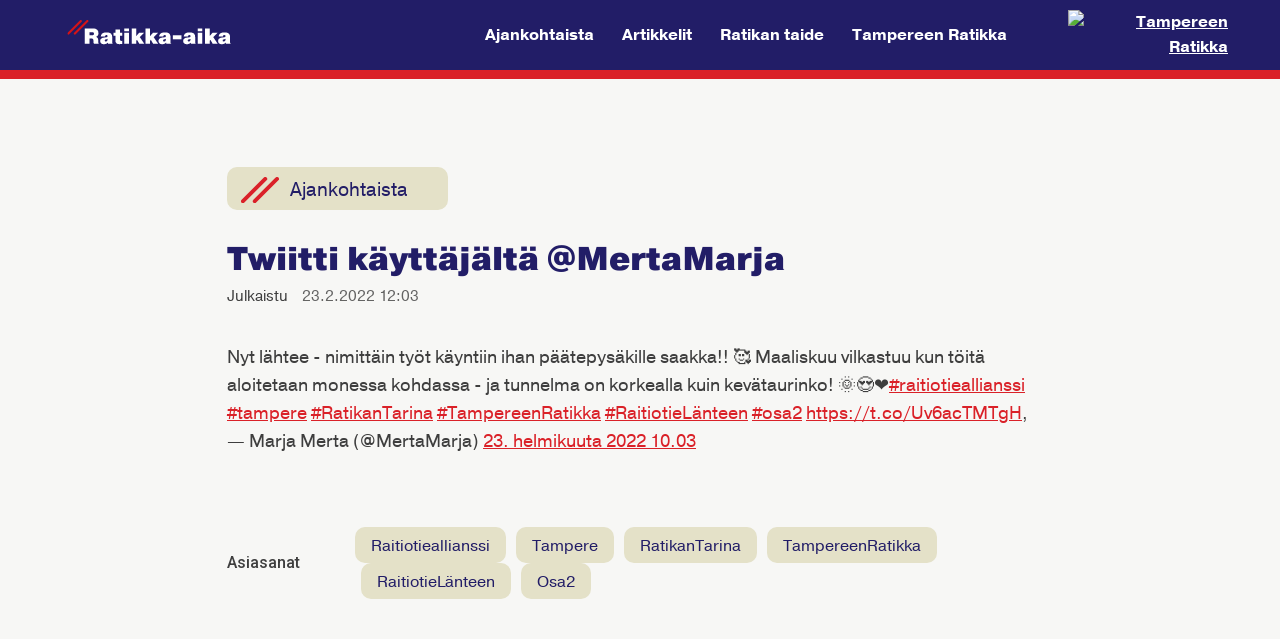

--- FILE ---
content_type: text/html; charset=utf-8
request_url: https://ratikka-aika.fi/ajankohtaista/twiitti-kayttajalta-at-mertamarja-9d3b6d33-5ce1-415b-b563-5a4c1e7d3a49
body_size: 26350
content:
<!DOCTYPE html>
<!--[if IE 9 ]><html class="ie ie9" lang="fi"><![endif]-->
<!--[if (gt IE 9)|!(IE)]><!--><html lang="fi"><!--<![endif]-->
<head>

  <meta charset="utf-8"/>
<title>Twiitti käyttäjältä @MertaMarja</title>
<link rel="alternate" type="application/rss+xml" title="RSS" href="https://ratikka-aika.fi/rss" />
<!--[if gt IE 8]><!--><meta name="viewport" content="width=device-width, initial-scale=1"/><!--<![endif]-->


  <meta property="og:type" content="article" />
  <meta property="og:title" content="Twiitti käyttäjältä @MertaMarja" />
  <meta property="og:description" name="description" content="" />
  <meta property="og:site_name" content="Ratikka-aika"/>
  <meta property="og:locale" content="fi_FI" />

  <meta property="og:ttl" content="345600">
  <meta property="og:url" content="https://ratikka-aika.fi/ajankohtaista/twiitti-kayttajalta-at-mertamarja-9d3b6d33-5ce1-415b-b563-5a4c1e7d3a49" />

  <link rel="canonical" href="https://ratikka-aika.fi/ajankohtaista/twiitti-kayttajalta-at-mertamarja-9d3b6d33-5ce1-415b-b563-5a4c1e7d3a49" />





  <meta property="twitter:card" content="summary_large_image" />






  
    <style type="text/css">/*! normalize.css v4.1.1 | MIT License | github.com/necolas/normalize.css */html{font-family:sans-serif;-ms-text-size-adjust:100%;-webkit-text-size-adjust:100%}body{margin:0}article,aside,details,figcaption,figure,footer,header,main,menu,nav,section,summary{display:block}audio,canvas,progress,video{display:inline-block}audio:not([controls]){display:none;height:0}progress{vertical-align:baseline}template,[hidden]{display:none}a{background-color:transparent;-webkit-text-decoration-skip:objects}a:active,a:hover{outline-width:0}abbr[title]{border-bottom:none;text-decoration:underline;text-decoration:underline dotted}b,strong{font-weight:inherit}b,strong{font-weight:bolder}dfn{font-style:italic}h1{font-size:2em;margin:0.67em 0}mark{background-color:#ff0;color:#000}small{font-size:80%}sub,sup{font-size:75%;line-height:0;position:relative;vertical-align:baseline}sub{bottom:-0.25em}sup{top:-0.5em}img{border-style:none}svg:not(:root){overflow:hidden}code,kbd,pre,samp{font-family:monospace, monospace;font-size:1em}figure{margin:1em 40px}hr{box-sizing:content-box;height:0;overflow:visible}button,input,select,textarea{font:inherit;margin:0}optgroup{font-weight:bold}button,input{overflow:visible}button,select{text-transform:none}button,html [type="button"],[type="reset"],[type="submit"]{-webkit-appearance:button}button::-moz-focus-inner,[type="button"]::-moz-focus-inner,[type="reset"]::-moz-focus-inner,[type="submit"]::-moz-focus-inner{border-style:none;padding:0}button:-moz-focusring,[type="button"]:-moz-focusring,[type="reset"]:-moz-focusring,[type="submit"]:-moz-focusring{outline:1px dotted ButtonText}fieldset{border:1px solid #c0c0c0;margin:0 2px;padding:0.35em 0.625em 0.75em}legend{box-sizing:border-box;color:inherit;display:table;max-width:100%;padding:0;white-space:normal}textarea{overflow:auto}[type="checkbox"],[type="radio"]{box-sizing:border-box;padding:0}[type="number"]::-webkit-inner-spin-button,[type="number"]::-webkit-outer-spin-button{height:auto}[type="search"]{-webkit-appearance:textfield;outline-offset:-2px}[type="search"]::-webkit-search-cancel-button,[type="search"]::-webkit-search-decoration{-webkit-appearance:none}::-webkit-input-placeholder{color:inherit;opacity:0.54}::-webkit-file-upload-button{-webkit-appearance:button;font:inherit}.main,.article-wrapper,.wall-items,.wall-items__grid{*zoom:1}.main:before,.article-wrapper:before,.wall-items:before,.wall-items__grid:before,.main:after,.article-wrapper:after,.wall-items:after,.wall-items__grid:after{content:"";display:table}.main:after,.article-wrapper:after,.wall-items:after,.wall-items__grid:after{clear:both}.mfp-bg{top:0;left:0;width:100%;height:100%;z-index:1042;overflow:hidden;position:fixed;background:#0b0b0b;opacity:0.8;filter:alpha(opacity=80)}.mfp-wrap{top:0;left:0;width:100%;height:100%;z-index:1043;position:fixed;outline:none !important;-webkit-backface-visibility:hidden}.mfp-container{text-align:center;position:absolute;width:100%;height:100%;left:0;top:0;padding:0 8px;-webkit-box-sizing:border-box;-moz-box-sizing:border-box;box-sizing:border-box}.mfp-container:before{content:'';display:inline-block;height:100%;vertical-align:middle}.mfp-align-top .mfp-container:before{display:none}.mfp-content{position:relative;display:inline-block;vertical-align:middle;margin:0 auto;text-align:left;z-index:1045}.mfp-inline-holder .mfp-content,.mfp-ajax-holder .mfp-content{width:100%;cursor:auto}.mfp-ajax-cur{cursor:progress}.mfp-zoom-out-cur,.mfp-zoom-out-cur .mfp-image-holder .mfp-close{cursor:-moz-zoom-out;cursor:-webkit-zoom-out;cursor:zoom-out}.mfp-zoom{cursor:pointer;cursor:-webkit-zoom-in;cursor:-moz-zoom-in;cursor:zoom-in}.mfp-auto-cursor .mfp-content{cursor:auto}.mfp-close,.mfp-arrow,.mfp-preloader,.mfp-counter{-webkit-user-select:none;-moz-user-select:none;user-select:none}.mfp-loading.mfp-figure{display:none}.mfp-hide{display:none !important}.mfp-preloader{color:#cccccc;position:absolute;top:50%;width:auto;text-align:center;margin-top:-0.8em;left:8px;right:8px;z-index:1044}.mfp-preloader a{color:#cccccc}.mfp-preloader a:hover{color:white}.mfp-s-ready .mfp-preloader{display:none}.mfp-s-error .mfp-content{display:none}button.mfp-close,button.mfp-arrow{overflow:visible;cursor:pointer;background:transparent;border:0;-webkit-appearance:none;display:block;outline:none;padding:0;z-index:1046;-webkit-box-shadow:none;box-shadow:none}button::-moz-focus-inner{padding:0;border:0}.mfp-close{width:44px;height:44px;line-height:44px;position:absolute;right:0;top:0;text-decoration:none;text-align:center;opacity:0.65;filter:alpha(opacity=65);padding:0 0 18px 10px;color:white;font-style:normal;font-size:28px;font-family:Arial, Baskerville, monospace}.mfp-close:hover,.mfp-close:focus{opacity:1;filter:alpha(opacity=100)}.mfp-close:active{top:1px}.mfp-close-btn-in .mfp-close{color:#333333}.mfp-image-holder .mfp-close,.mfp-iframe-holder .mfp-close{color:white;right:-6px;text-align:right;padding-right:6px;width:100%}.mfp-counter{position:absolute;top:0;right:0;color:#cccccc;font-size:12px;line-height:18px}.mfp-arrow{position:absolute;opacity:0.65;filter:alpha(opacity=65);margin:0;top:50%;margin-top:-55px;padding:0;width:90px;height:110px;-webkit-tap-highlight-color:transparent}.mfp-arrow:active{margin-top:-54px}.mfp-arrow:hover,.mfp-arrow:focus{opacity:1;filter:alpha(opacity=100)}.mfp-arrow:before,.mfp-arrow:after,.mfp-arrow .mfp-b,.mfp-arrow .mfp-a{content:'';display:block;width:0;height:0;position:absolute;left:0;top:0;margin-top:35px;margin-left:35px;border:medium inset transparent}.mfp-arrow:after,.mfp-arrow .mfp-a{border-top-width:13px;border-bottom-width:13px;top:8px}.mfp-arrow:before,.mfp-arrow .mfp-b{border-top-width:21px;border-bottom-width:21px;opacity:0.7}.mfp-arrow-left{left:0}.mfp-arrow-left:after,.mfp-arrow-left .mfp-a{border-right:17px solid white;margin-left:31px}.mfp-arrow-left:before,.mfp-arrow-left .mfp-b{margin-left:25px;border-right:27px solid #3f3f3f}.mfp-arrow-right{right:0}.mfp-arrow-right:after,.mfp-arrow-right .mfp-a{border-left:17px solid white;margin-left:39px}.mfp-arrow-right:before,.mfp-arrow-right .mfp-b{border-left:27px solid #3f3f3f}.mfp-iframe-holder{padding-top:40px;padding-bottom:40px}.mfp-iframe-holder .mfp-content{line-height:0;width:100%;max-width:900px}.mfp-iframe-holder .mfp-close{top:-40px}.mfp-iframe-scaler{width:100%;height:0;overflow:hidden;padding-top:56.25%}.mfp-iframe-scaler iframe{position:absolute;display:block;top:0;left:0;width:100%;height:100%;box-shadow:0 0 8px rgba(0,0,0,0.6);background:black}img.mfp-img{width:auto;max-width:100%;height:auto;display:block;line-height:0;-webkit-box-sizing:border-box;-moz-box-sizing:border-box;box-sizing:border-box;padding:40px 0 40px;margin:0 auto}.mfp-figure{line-height:0}.mfp-figure:after{content:'';position:absolute;left:0;top:40px;bottom:40px;display:block;right:0;width:auto;height:auto;z-index:-1;box-shadow:0 0 8px rgba(0,0,0,0.6);background:#444444}.mfp-figure small{color:#bdbdbd;display:block;font-size:12px;line-height:14px}.mfp-figure figure{margin:0}.mfp-bottom-bar{margin-top:-36px;position:absolute;top:100%;left:0;width:100%;cursor:auto}.mfp-title{text-align:left;line-height:18px;color:#f3f3f3;word-wrap:break-word;padding-right:36px}.mfp-image-holder .mfp-content{max-width:100%}.mfp-gallery .mfp-image-holder .mfp-figure{cursor:pointer}@media screen and (max-width: 800px) and (orientation: landscape), screen and (max-height: 300px){.mfp-img-mobile .mfp-image-holder{padding-left:0;padding-right:0}.mfp-img-mobile img.mfp-img{padding:0}.mfp-img-mobile .mfp-figure:after{top:0;bottom:0}.mfp-img-mobile .mfp-figure small{display:inline;margin-left:5px}.mfp-img-mobile .mfp-bottom-bar{background:rgba(0,0,0,0.6);bottom:0;margin:0;top:auto;padding:3px 5px;position:fixed;-webkit-box-sizing:border-box;-moz-box-sizing:border-box;box-sizing:border-box}.mfp-img-mobile .mfp-bottom-bar:empty{padding:0}.mfp-img-mobile .mfp-counter{right:5px;top:3px}.mfp-img-mobile .mfp-close{top:0;right:0;width:35px;height:35px;line-height:35px;background:rgba(0,0,0,0.6);position:fixed;text-align:center;padding:0}}@media all and (max-width: 900px){.mfp-arrow{-webkit-transform:scale(0.75);transform:scale(0.75)}.mfp-arrow-left{-webkit-transform-origin:0;transform-origin:0}.mfp-arrow-right{-webkit-transform-origin:100%;transform-origin:100%}.mfp-container{padding-left:6px;padding-right:6px}}.mfp-ie7 .mfp-img{padding:0}.mfp-ie7 .mfp-bottom-bar{width:600px;left:50%;margin-left:-300px;margin-top:5px;padding-bottom:5px}.mfp-ie7 .mfp-container{padding:0}.mfp-ie7 .mfp-content{padding-top:44px}.mfp-ie7 .mfp-close{top:0;right:0;padding-top:0}.mfp-with-zoom .mfp-container,.mfp-with-zoom.mfp-bg{opacity:0;-webkit-backface-visibility:hidden;-webkit-transition:all 0.3s ease-out;-moz-transition:all 0.3s ease-out;-o-transition:all 0.3s ease-out;transition:all 0.3s ease-out}.mfp-with-zoom.mfp-ready .mfp-container{opacity:1}.mfp-with-zoom.mfp-ready.mfp-bg{opacity:0.8}.mfp-with-zoom.mfp-removing .mfp-container,.mfp-with-zoom.mfp-removing.mfp-bg{opacity:0}.mfp-bottom-bar{padding-top:5px;margin-bottom:10px}.mfp-title{font-size:.875em;padding-right:0}.mfp-counter{display:none}html{-webkit-box-sizing:border-box;-moz-box-sizing:border-box;box-sizing:border-box}*,*::before,*::after{-webkit-box-sizing:inherit;-moz-box-sizing:inherit;box-sizing:inherit}body{background-color:#fff;background-size:contain;color:#3e3e3e;background-position:center top;background-repeat:no-repeat}figure,picture{display:block;margin:0;overflow:hidden}img{display:block;margin:0 auto;max-width:100%}.main{padding:.5em}@media (min-width: 600px){.main{padding:1em}}.accessibility,.visuallyhidden,.screen-reader{border:0 !important;clip:rect(0 0 0 0) !important;height:1px !important;margin:-1px !important;overflow:hidden !important;padding:0 !important;position:absolute !important;width:1px !important}.hidden{display:none}.center{text-align:center}body{-webkit-font-smoothing:antialiased;-moz-osx-font-smoothing:grayscale;font-family:sans-serif;font-weight:400;line-height:1.6;overflow-wrap:break-word}.wf-active body{font-family:"Roboto",sans-serif}h1,h2,h3,h4,h5,h6,p,blockquote,ol,ul,li{margin:0}h1,h2,h3,h4,h5,h6{font-weight:500;line-height:1.2}b,strong{font-weight:500}a{color:#da2128}a:hover{color:#221d67}html[lang^="en"] p{-webkit-hyphens:auto;-moz-hyphens:auto;-ms-hyphens:auto;hyphens:auto}.article__title{display:block;font-size:1.8em}@media (min-width: 600px){.article__title{font-size:2.2em}}@media (min-width: 768px){.article__title{font-size:2.6em}}.u-text-center{text-align:center}.article-wrapper,.page-wrapper,.footer__wrapper,.header__wrapper,.search-wrapper,.wall-items,.custom-nav__wrapper,.custom-header__wrapper{margin-left:auto;margin-right:auto;max-width:440px;padding-left:10px;padding-right:10px}@media (min-width: 600px){.article-wrapper,.page-wrapper,.footer__wrapper,.header__wrapper,.search-wrapper,.wall-items,.custom-nav__wrapper,.custom-header__wrapper{max-width:540px;padding-left:20px;padding-right:20px}}@media (min-width: 680px){.article-wrapper,.page-wrapper,.footer__wrapper,.header__wrapper,.search-wrapper,.wall-items,.custom-nav__wrapper,.custom-header__wrapper{max-width:100%}}@media (min-width: 768px){.article-wrapper,.page-wrapper,.footer__wrapper,.header__wrapper,.search-wrapper,.wall-items,.custom-nav__wrapper,.custom-header__wrapper{max-width:95%;width:100%}}@media (min-width: 1640px){.article-wrapper,.page-wrapper,.footer__wrapper,.header__wrapper,.search-wrapper,.wall-items,.custom-nav__wrapper,.custom-header__wrapper{max-width:1480px}}@media (max-width: 567px){.article-wrapper,.page-wrapper{padding-left:0;padding-right:0}}@media (min-width: 984px){.article-wrapper.article-wrapper--with-sidebar{max-width:100%}}@media (min-width: 1240px){.article-wrapper.article-wrapper--with-sidebar{max-width:1060px}}.article-content{position:relative}@media (min-width: 984px){.article-wrapper--with-sidebar .article-content{display:-webkit-box;display:-webkit-flex;display:-moz-flex;display:-ms-flexbox;display:flex;-webkit-box-direction:normal;-webkit-box-orient:horizontal;-webkit-flex-direction:row;-moz-flex-direction:row;-ms-flex-direction:row;flex-direction:row;-webkit-box-pack:center;-ms-flex-pack:center;-webkit-justify-content:center;-moz-justify-content:center;justify-content:center}}.article{background:#fff;font-size:15px;margin:0 auto;max-width:45rem;padding:1rem;position:relative;width:100%;word-break:break-word}@media (min-width: 600px){.article{font-size:16px;padding:2rem}}@media (min-width: 984px){.article-wrapper--with-sidebar .article{-webkit-box-flex:1;-webkit-flex:1;-moz-box-flex:1;-moz-flex:1;-ms-flex:1;flex:1;margin:0}}@media (min-width: 1240px){.article{font-size:18px}}@media (min-width: 1400px){.article{font-size:20px}.article-wrapper--with-sidebar .article{font-size:18px}}.article__comments{margin-top:4em}.article__attachment{margin:2em 0 0}.article__attachment--video{height:0;padding-bottom:56.25%;position:relative;width:100%}.article__attachment--video__iframe{border:0;height:100%;position:absolute;top:0;left:0;width:100%}.article__attachment--tweet iframe{margin:0 auto;max-width:100% !important;width:98% !important}.article__attachment--instagram-item{text-align:center}.article__attachment--instagram-item iframe{margin:0 auto !important}iframe[src^="https://vine.co"],iframe[src^="http://vine.co"],iframe[src^="//vine.co"]{display:block;width:600px !important;max-width:100% !important;margin:2.25em auto !important;-webkit-border-radius:4px !important;-moz-border-radius:4px !important;border-radius:4px !important;-webkit-box-shadow:none !important;-moz-box-shadow:none !important;-o-box-shadow:none !important;box-shadow:none !important}.article__attachment--pinterest-item__iframe{text-align:center}.article__authors-label{vertical-align:middle}.article__authors-content{vertical-align:middle}.article__author{display:-webkit-box;display:-webkit-flex;display:-moz-flex;display:-ms-flexbox;display:flex;-webkit-box-align:center;-ms-flex-align:center;-webkit-align-items:center;-moz-align-items:center;align-items:center;width:100%}.article__author+.article__author{margin-top:5px}.article__author-photo{vertical-align:middle;width:50px}.article__author-photo img{height:36px;margin:0;width:36px;border-radius:100%}.article__author-photo-bg{background:#f5f5f5;height:36px;width:36px;border-radius:100%}.article__author-body{vertical-align:middle}.article__author-name{color:#222;display:block}.article__author-title{color:#888;display:block;font-size:.85em}.article__body{font-weight:300;margin-top:2em}.article__body>*+*{margin-top:1.6em}.article__body a{border-bottom:1px solid currentColor;color:#da2128;font-weight:400;text-decoration:none}.article__body a:focus,.article__body a:hover{color:#221d67}.article__body>blockquote{color:#3e3e3e;font-size:1.2em;font-weight:300;line-height:1.44em;margin:2em auto;padding:0 1.25em}@media (min-width: 600px){.article__body>blockquote{padding:0 2em}}.article__body>blockquote a{color:inherit}.article__body>blockquote *+*{margin-top:1em}.article__body>figure{margin:2.5em auto}.article__body>figure img{display:block;margin:0 auto;max-width:100%}.article__body figcaption{color:#3e3e3e;font-size:0.8em;margin-top:0.5em;text-align:center}.article__body li+.article__body li{margin-top:0.5em}.article__body li ol,.article__body li ul{margin-top:0.5em}.article__body hr{background:#ddd;border:none;display:block;height:1px;margin:1em 0;width:100%}.article__body .instagram-media,.article__body .instagram-media-rendered,.article__body .twitter-tweet,.article__body .twitter-tweet-rendered{margin-left:auto !important;margin-right:auto !important}.article__body strong,.article__body b{font-weight:500}.article__lead-paragraph{font-size:1.15em;line-height:1.44}.article__video{height:0;margin:1.75em auto;overflow:hidden;padding-top:56.25%;position:relative}.article__video iframe{height:100%;margin:auto;position:absolute;top:0;left:0;width:100%}.article__image-comparison{-webkit-box-sizing:content-box;-moz-box-sizing:content-box;box-sizing:content-box}.article__image-comparison .twentytwenty-handle{background:#da2128}.article__image-comparison img,.article__image-comparison .twentytwenty-overlay{margin-top:0}.article__image-comparison img{width:100%}.article__gallery{text-align:center}.article__gallery a{-webkit-transition:border-color 0.3s ease;-moz-transition:border-color 0.3s ease;-ms-transition:border-color 0.3s ease;transition:border-color 0.3s ease;border:5px solid #ececec;display:inline-block;margin:1%;max-width:25%}.article__gallery a:focus,.article__gallery a:hover{border-color:#bbb;outline:none}.article__gallery img{display:block}.article__image-link{cursor:zoom-in}.article__job-location{color:rgba(62,62,62,0.8);margin:0.5em 0 1em}.article__table{overflow-x:auto}.article__table table{border-spacing:0;border-collapse:collapse}.article__table table caption{margin:.25em 0}.article__table table thead{border:1px solid transparent}.article__table table td,.article__table table th{line-height:1.2;padding:.3em .6em;text-align:left;vertical-align:top}.article__table table th{border:none;font-size:.75em}.article__table table td{border:1px solid #bdbdbd;font-size:.85em}.article__table table tr:nth-child(2n){background:#f7f7f7}.article__factbox{background:#f7f7f7;font-size:.9em;padding:30px}.article__factbox__title{margin-bottom:10px}.article__factbox__content{color:#000}.article__factbox__content>*+*{margin-top:1.6em}.article__factbox__content ul,.article__factbox__content ol{margin-left:0;padding-left:1em}.article__footer{margin-top:4em}.article__footer-hr{display:none}.article__authors,.article__share,.article__tags{color:rgba(62,62,62,0.8);font-size:.8em;margin-top:1em;width:100%}@media (min-width: 480px){.article__authors,.article__share,.article__tags{display:-webkit-box;display:-webkit-flex;display:-moz-flex;display:-ms-flexbox;display:flex;-webkit-box-align:center;-ms-flex-align:center;-webkit-align-items:center;-moz-align-items:center;align-items:center}}@media (min-width: 984px){.article__authors,.article__share,.article__tags{font-size:.7em}}.article__authors-label,.article__share-label,.article__tags-label{color:#3e3e3e;display:block;font-family:"Roboto",sans-serif;font-weight:500;vertical-align:top}@media (min-width: 480px){.article__authors-label,.article__share-label,.article__tags-label{min-width:8em}}.article__authors-content,.article__share-container,.article__tags-container{margin-top:10px}@media (min-width: 480px){.article__authors-content,.article__share-container,.article__tags-container{margin-top:0;vertical-align:top}}.article__header>*+*{margin-top:20px}.article__title{color:#3e3e3e;font-size:2em;font-weight:300}.article__labels{overflow:hidden}.article__label{display:inline-block;font-size:.85em;padding:5px 10px;text-decoration:none}.article__label--section{background:#eee;color:#3e3e3e}.article__label--category{background:#eee;color:#3e3e3e}.article__link-with-comment .article__meta__info--published{margin-bottom:24px}.article__link-with-comment .article__authors-label{display:none}.article__link-with-comment .article__author-name,.article__link-with-comment .article__author-title{font-size:1.125em}.article__link-with-comment .article__footer .article__authors{display:none}.article__link-preview{background:#fafafa;border:1px solid #dddddd;margin-top:30px;margin-bottom:0;overflow:hidden;padding:15px}.article__link-preview-link{display:-webkit-box;display:-webkit-flex;display:-moz-flex;display:-ms-flexbox;display:flex;-webkit-box-align:top;-ms-flex-align:top;-webkit-align-items:top;-moz-align-items:top;align-items:top;table-layout:fixed;text-decoration:none;width:100%}.article__link-preview__cover{margin-right:1em;vertical-align:top;width:80px}@media (min-width: 768px){.article__link-preview__cover{width:120px}}.article__link-preview__cover-wrapper{display:inline-block;height:60px;overflow:hidden;width:60px}@media (min-width: 768px){.article__link-preview__cover-wrapper{height:100px;width:100px}}.article__link-preview__cover-wrapper img{height:100%;object-fit:cover;width:auto}.article__link-preview__body{color:#3e3e3e;display:block;font-size:13px;line-height:1.35;vertical-align:top}@media (min-width: 768px){.article__link-preview__body{font-size:15px}}.article__link-preview__body *+*{margin-top:8px}.article__link-preview__title{color:#3e3e3e;font-size:15px}@media (min-width: 768px){.article__link-preview__title{font-size:17px}}.article__link-preview__source{text-transform:uppercase;-moz-font-feature-settings:"kern" 1;-moz-font-feature-settings:"kern=1";-ms-font-feature-settings:"kern" 1;-o-font-feature-settings:"kern" 1;-webkit-font-feature-settings:"kern" 1;font-feature-settings:"kern" 1;color:rgba(62,62,62,0.8);font-size:12px}@media (min-width: 768px){.article__link-preview__source{font-size:13px}}.article__meta{color:rgba(62,62,62,0.8);font-size:.8em;line-height:1.5}@media (min-width: 984px){.article__meta{font-size:.7em}}.article__meta *+*{margin-top:0}.article__meta__info{display:block;font-weight:400;margin-right:1em}@media (min-width: 600px){.article__meta__info{display:inline-block}}.article__meta__label{color:#3e3e3e;display:inline-block;font-weight:500;line-height:1.5;margin-right:10px;min-width:70px}@media (min-width: 600px){.article__meta__label{min-width:0}}.article__footer .article__meta__label{font-size:.85em}.article__share-label{line-height:30px}.article__share-container{display:-webkit-box;display:-webkit-flex;display:-moz-flex;display:-ms-flexbox;display:flex;-webkit-box-direction:normal;-webkit-box-orient:horizontal;-webkit-flex-direction:row;-moz-flex-direction:row;-ms-flex-direction:row;flex-direction:row}.article__share-button{display:-webkit-box;display:-webkit-flex;display:-moz-flex;display:-ms-flexbox;display:flex;-webkit-box-align:center;-ms-flex-align:center;-webkit-align-items:center;-moz-align-items:center;align-items:center;-webkit-box-pack:center;-ms-flex-pack:center;-webkit-justify-content:center;-moz-justify-content:center;justify-content:center;-webkit-transition:background 0.5s ease;-moz-transition:background 0.5s ease;-ms-transition:background 0.5s ease;transition:background 0.5s ease;background:#da2128;font-family:Helvetica, Arial, sans-serif;font-size:17px;height:30px;line-height:30px;text-align:center;text-decoration:none;width:30px;color:#fff}.article__share-button+.article__share-button{margin-left:.25em}.article__share-button:focus,.article__share-button:hover{background:#e0343b}.article__share-button path,.article__share-button ellipse{fill:#fff}.article__share-button--whatsapp{display:none}.is-whatsapp-platform .article__share-button--whatsapp{display:inline-block}.article__share-title{border:0 !important;clip:rect(0 0 0 0) !important;height:1px !important;margin:-1px !important;overflow:hidden !important;padding:0 !important;position:absolute !important;width:1px !important}.article__share-button--facebook{background:#3b5998}.article__share-button--facebook:focus,.article__share-button--facebook:hover{background:#2d4373}.article__share-button--linkedin{background:#0976b4}.article__share-button--linkedin:focus,.article__share-button--linkedin:hover{background:#075683}.article__share-button--twitter{background:#55acee}.article__share-button--twitter:focus,.article__share-button--twitter:hover{background:#2795e9}.article__share-button--whatsapp{background:#4dc247}.article__share-button--whatsapp:focus,.article__share-button--whatsapp:hover{background:#3ba135}.article__sidebar-wrapper{margin:1rem auto;max-width:45rem}@media (min-width: 984px){.article__sidebar-wrapper{margin-left:1rem;margin-top:0;width:19rem}}.article__sidebar{background:#fff}@media (min-width: 984px){.article__sidebar{width:19rem}.article__sidebar.affix{position:fixed !important;top:1rem}}.article__sidebar__content{padding:1.25rem 1rem}@media (min-width: 600px){.article__sidebar__content{padding:2rem}}.article__sidebar__content>*+*{margin-top:2rem}.page-wrapper{overflow:hidden}.article__tags-label{line-height:30px}.article__tags-container{line-height:30px}.article__tag{-webkit-transition:300ms;-moz-transition:300ms;-ms-transition:300ms;transition:300ms;background:#eee;color:#3e3e3e;display:inline-block;font-size:13px;font-weight:400;height:28px;line-height:28px;padding:1px 0.75em;text-decoration:none;vertical-align:top}.article__tag:focus,.article__tag:hover{background:#dadada}.article__tag:first-letter{text-transform:capitalize}.button{background:#da2128;border:none !important;border-radius:4px;color:#fff !important;display:inline-block;font-weight:400;padding:.75em 1.5em;text-decoration:none}.button:focus,.button:hover{background:#e24148;border:none !important;color:#fff !important}.button--like,.button--done{background:none;border:none}.button--like{-webkit-transition:all 0.3s linear;-moz-transition:all 0.3s linear;-ms-transition:all 0.3s linear;transition:all 0.3s linear}.button--like:hover{-webkit-transform:scale(1.1);-moz-transform:scale(1.1);-ms-transform:scale(1.1);-o-transform:scale(1.1);transform:scale(1.1)}.empty-page{margin-bottom:20px;text-align:center}.empty-page h1{font-size:1.8em;margin-bottom:10px}.header{display:-webkit-box;display:-webkit-flex;display:-moz-flex;display:-ms-flexbox;display:flex;-webkit-box-align:center;-ms-flex-align:center;-webkit-align-items:center;-moz-align-items:center;align-items:center;background-color:#da2128;border-bottom:10px solid #b3e5fc;color:#fff;min-height:0px;background-position:50% 50%;background-repeat:no-repeat;background-size:cover}@media (min-width: 984px){.header.header--justified{-webkit-box-align:start;-ms-flex-align:start;-webkit-align-items:flex-start;-moz-align-items:flex-start;align-items:flex-start}}.header__wrapper{display:-webkit-box;display:-webkit-flex;display:-moz-flex;display:-ms-flexbox;display:flex;-webkit-box-align:center;-ms-flex-align:center;-webkit-align-items:center;-moz-align-items:center;align-items:center;-webkit-box-direction:normal;-webkit-box-orient:vertical;-webkit-flex-direction:column;-moz-flex-direction:column;-ms-flex-direction:column;flex-direction:column;padding:3em 20px;text-align:center}@media (min-width: 984px){.header--justified .header__wrapper{-webkit-box-direction:normal;-webkit-box-orient:horizontal;-webkit-flex-direction:row;-moz-flex-direction:row;-ms-flex-direction:row;flex-direction:row;-webkit-box-pack:justify;-ms-flex-pack:justify;-webkit-justify-content:space-between;-moz-justify-content:space-between;justify-content:space-between;text-align:left}}@media (min-width: 984px){.header--left-aligned .header__wrapper{-webkit-box-align:start;-ms-flex-align:start;-webkit-align-items:flex-start;-moz-align-items:flex-start;align-items:flex-start;-webkit-box-direction:normal;-webkit-box-orient:vertical;-webkit-flex-direction:column;-moz-flex-direction:column;-ms-flex-direction:column;flex-direction:column;text-align:left}}.header__site-link{-webkit-box-flex:1;-webkit-flex:1 1 auto;-moz-box-flex:1;-moz-flex:1 1 auto;-ms-flex:1 1 auto;flex:1 1 auto;color:inherit;display:inline-block;font-size:2em;font-weight:400;line-height:1.2;text-decoration:none;vertical-align:middle}.header__site-link:focus,.header__site-link:hover{color:inherit;text-decoration:none}.menu{display:-webkit-box;display:-webkit-flex;display:-moz-flex;display:-ms-flexbox;display:flex;-webkit-box-flex:1;-webkit-flex:1 1 auto;-moz-box-flex:1;-moz-flex:1 1 auto;-ms-flex:1 1 auto;flex:1 1 auto;-webkit-box-align:center;-ms-flex-align:center;-webkit-align-items:center;-moz-align-items:center;align-items:center;margin-top:1em;text-align:center}@media (min-width: 984px){.header--justified .menu{margin-top:0;text-align:right}}@media (min-width: 984px){.header--left-aligned .menu{text-align:left}}.menu__wrapper{-webkit-box-flex:1;-webkit-flex:1;-moz-box-flex:1;-moz-flex:1;-ms-flex:1;flex:1}.menu__items{display:inline-block;font-size:.8em;list-style:none;margin:0;padding:0}@media (min-width: 768px){.menu__items{font-size:.9em}}@media (min-width: 984px){.menu__items{font-size:1em}}.menu__item{display:inline-block;margin:.15em .75em}@media (min-width: 984px){.header--left-aligned .menu__item{margin-left:0;margin-right:1.5em}}@media (min-width: 984px){.header--justified .menu__item+.header--justified .menu__item{margin-left:1.5em;margin-right:0}}.menu__link{border-bottom:1px solid transparent;border-top:1px solid transparent;color:inherit;display:inline-block;font-weight:400;line-height:1.1;padding:0 0 .03em;text-decoration:none}.menu__link:hover{border-bottom-color:currentColor;color:#221d67}.menu__link--active{border-bottom-color:currentColor}.search-wrapper{overflow:hidden}.search-content{background:#fff}.search{margin:0 auto;max-width:760px;padding:5%;width:100%}@media (min-width: 768px){.search{padding:6%}}@media (min-width: 984px){.search{padding:4%}}.search__header-title{border-bottom:1px solid #ddd;display:block;padding-bottom:10px}.search__header-form{margin-top:1.5em;position:relative}.search__header-input{border:1px solid #bbb;border-radius:4px;padding:12px 18px;width:100%}.search__header-input:focus{background:#f5f5f5;outline:none}.search__header-submit{background:#da2128;border:1px solid #ae1a20;border-radius:0 4px 4px 0;color:#fff;min-width:50px;position:absolute;top:0;right:0;bottom:0}@media (min-width: 600px){.search__header-submit{min-width:100px}}.search__header-submit:focus,.search__header-submit:hover{background:#c41e24}.search__header-submit svg{height:60%;margin:auto;position:absolute;top:0;left:0;right:0;bottom:0;width:auto}.search__results{margin-top:2em}.search-result{overflow:hidden}.search-result+.search-result{border-top:1px solid #ddd;margin-top:1.25em;padding-top:1.25em}.search-result__body{overflow:hidden}.search-result__meta{color:rgba(62,62,62,0.8);font-size:11px;line-height:1.5;overflow:hidden}.search-result__label{margin-right:1em}.search-result__published{display:inline-block}.search-result__title{font-size:20px;margin-top:5px}.search-result__title a{color:#da2128;text-decoration:none}.search-result__snippet{font-size:15px;margin-top:5px}@media (min-width: 984px){.search-result__snippet{font-size:15px}}.search-result__read-more-margin{display:inline-block;width:.3em}.search-result__read-more{color:#da2128;display:inline-block;font-size:0.9em}.search-result__read-more-text{border-bottom:1px solid}.search-result__cover{display:none}@media (min-width: 768px){.search-result__cover{display:block;float:right;padding:0 0 0 25px;width:25%}}.wall-items{margin:1em auto}@media (min-width: 680px){.wall-items{overflow:hidden}}@media (min-width: 984px){.wall-items{margin:.5em auto}}.wall-items__grid{margin:0;padding:0}@media (min-width: 680px){.wall-items__grid{overflow:hidden}}@media (min-width: 768px){.wall-items__grid{margin-left:-5px;margin-right:-5px}}.wall-items__load-more{margin:40px 0 80px;text-align:center}.wall-items__load-more .wall-items__load-more__button__ready{display:block}.wall-items__load-more .wall-items__load-more__button__loading{display:none}.wall-items__load-more.loading .wall-items__load-more__button__ready{display:none}.wall-items__load-more.loading .wall-items__load-more__button__loading{display:block}.wall-items__load-more__button{-webkit-transition:background 200ms;-moz-transition:background 200ms;-ms-transition:background 200ms;transition:background 200ms;background:#da2128;border:0;color:#fff;display:inline-block;padding:10px 40px}.loading>.wall-items__load-more__button{background:#c41e24}.wall-item{margin:0;padding-bottom:5px;padding-top:5px;width:100%}@media (min-width: 680px){.wall-item{float:left;padding:5px;width:50%}}@media (min-width: 984px){.wall-item{width:33.33333%}}@media (min-width: 1240px){.wall-item{width:25%}}@media (max-width: 679px){.wall-item:first-child{padding-top:0}}.wall-item__border{border:1px solid #dedede}.wall-item__wrapper{position:relative}.wall-item__content{background:#fff;overflow:hidden;padding:20px}.wall-item__content>*+*{margin-top:10px}.wall-item__link+.wall-item__content{border-top:none}.wall-item__link{border:none;text-decoration:none}.wall-item__summary>*+*{margin-top:1em}.wall-item__summary a{border-bottom:1px solid transparent;text-decoration:none}.wall-item__summary a:focus,.wall-item__summary a:hover{border-color:currentColor}.wall-item__summary a.wall-item__link{border:none}a.wall-item__summary__see-more{border-bottom:1px solid;font-size:0.9em}.wall-item__cover{background-color:#aaa;position:relative}.wall-item__cover img{width:100%}.wall-item__cover__video-icon{color:#fff;font-size:60px;height:1em;margin:auto;position:absolute;top:0;left:0;right:0;bottom:0;text-shadow:0 0 10px rgba(0,0,0,0.3);width:1em}.wall-item__title{color:#da2128;font-size:18px;line-height:1.2}.wall-item__title a{color:#da2128}.wall-item__title a:focus,.wall-item__title a:hover{color:#221d67}.wall-item__subtitle{color:rgba(62,62,62,0.8);font-size:14.4px;margin:0}.wall-item__body{color:#3e3e3e;font-size:15px;line-height:1.52}.wall-item__body a,.wall-item__body .yammer-object{color:#da2128}.wall-item__body a:focus,.wall-item__body a:hover,.wall-item__body .yammer-object:focus,.wall-item__body .yammer-object:hover{color:#221d67}.wall-item--facebook-post .wall-item__body,.wall-item--type-instagram .wall-item__body,.wall-item--tweet .wall-item__body,.wall-item--type-yammer .wall-item__body{font-family:"Roboto",sans-serif;font-size:15px}.wall-item--facebook-post .wall-item__body a,.wall-item--type-instagram .wall-item__body a,.wall-item--tweet .wall-item__body a,.wall-item--type-yammer .wall-item__body a,.wall-item--facebook-post .wall-item__body .yammer-object,.wall-item--type-instagram .wall-item__body .yammer-object,.wall-item--tweet .wall-item__body .yammer-object,.wall-item--type-yammer .wall-item__body .yammer-object{color:#da2128}.wall-item--facebook-post .wall-item__body a:focus,.wall-item--type-instagram .wall-item__body a:focus,.wall-item--tweet .wall-item__body a:focus,.wall-item--type-yammer .wall-item__body a:focus,.wall-item--facebook-post .wall-item__body a:hover,.wall-item--type-instagram .wall-item__body a:hover,.wall-item--tweet .wall-item__body a:hover,.wall-item--type-yammer .wall-item__body a:hover,.wall-item--facebook-post .wall-item__body .yammer-object:focus,.wall-item--type-instagram .wall-item__body .yammer-object:focus,.wall-item--tweet .wall-item__body .yammer-object:focus,.wall-item--type-yammer .wall-item__body .yammer-object:focus,.wall-item--facebook-post .wall-item__body .yammer-object:hover,.wall-item--type-instagram .wall-item__body .yammer-object:hover,.wall-item--tweet .wall-item__body .yammer-object:hover,.wall-item--type-yammer .wall-item__body .yammer-object:hover{color:#221d67}.wall-item__read-more-margin{display:inline-block;width:.3em}.wall-item__read-more{display:inline-block;font-size:0.9em}.wall-item__read-more__text{border-bottom:1px solid}.wall-item__author{-webkit-box-flex:1;-webkit-flex:1;-moz-box-flex:1;-moz-flex:1;-ms-flex:1;flex:1;overflow:hidden}@media (min-width: 984px){.wall-item--featured .wall-item__author{padding-bottom:5px}}.comment-meta__commenter .wall-item__author{display:block}.wall-item__author-wrapper{display:inline-block;vertical-align:middle;width:100%}.wall-item__author-content{display:-webkit-box;display:-webkit-flex;display:-moz-flex;display:-ms-flexbox;display:flex;-webkit-box-align:center;-ms-flex-align:center;-webkit-align-items:center;-moz-align-items:center;align-items:center;width:100%}.wall-item__author__picture{width:40px}.wall-item__author__img{height:32px;margin:0;width:32px;border-radius:100%}.wall-item__author__details{-webkit-box-flex:1;-webkit-flex:1;-moz-box-flex:1;-moz-flex:1;-ms-flex:1;flex:1;-webkit-box-align:middle;-ms-flex-align:middle;-webkit-align-items:middle;-moz-align-items:middle;align-items:middle;line-height:1;overflow:hidden;padding-right:1em;vertical-align:middle}.wall-item__author__name{color:#3e3e3e;display:block;font-size:12px;font-weight:500;overflow:hidden;text-decoration:none;text-overflow:ellipsis;white-space:nowrap}@media (min-width: 984px){.wall-item--featured .wall-item__author__name{color:#fff}}a.wall-item__author__name:focus,a.wall-item__author__name:hover{text-decoration:underline}.wall-item__author__detail{color:rgba(62,62,62,0.6);display:inline-block;font-size:11px;font-weight:400;line-height:1.35;margin-top:3px;text-decoration:none}@media (min-width: 984px){.wall-item--featured .wall-item__author__detail{color:#e6e6e6}}a.wall-item__author__detail:focus,a.wall-item__author__detail:hover{text-decoration:underline}.comment-meta+.wall-item__comment .wall-item__body{margin-top:10px}.comment-meta{margin-bottom:10px;width:100%}.comment-meta__inner{display:-webkit-box;display:-webkit-flex;display:-moz-flex;display:-ms-flexbox;display:flex;-webkit-box-align:middle;-ms-flex-align:middle;-webkit-align-items:middle;-moz-align-items:middle;align-items:middle;-webkit-box-direction:normal;-webkit-box-orient:horizontal;-webkit-flex-direction:row;-moz-flex-direction:row;-ms-flex-direction:row;flex-direction:row;width:100%}.comment-meta__commenter{-webkit-box-flex:1;-webkit-flex:1;-moz-box-flex:1;-moz-flex:1;-ms-flex:1;flex:1;vertical-align:middle;width:100%}.comment-meta__decoration{-webkit-box-align:center;-ms-flex-align:center;-webkit-align-items:center;-moz-align-items:center;align-items:center;display:-webkit-box;display:-webkit-flex;display:-moz-flex;display:-ms-flexbox;display:flex;-webkit-box-pack:end;-ms-flex-pack:end;-webkit-justify-content:flex-end;-moz-justify-content:flex-end;justify-content:flex-end;text-align:right;width:2em}.comment-meta__decoration path{fill:rgba(62,62,62,0.3)}.commented-item{border:1px solid #dedede;margin-top:10px}.commented-item .wall-item__content{padding:15px}@media (min-width: 984px){.wall-item--featured{width:66.66667%}.wall-item--featured .wall-item__wrapper{background:#222;height:0;padding-top:56.25%;position:relative;width:100%}.wall-item--featured .wall-item__content{background:transparent;position:absolute;top:0;left:0;right:0;bottom:0;z-index:2}.wall-item--featured .wall-item__header,.wall-item--featured .wall-item__footer{margin:0;padding:5px 20px 10px}.wall-item--featured .wall-item__header{background:url([data-uri]);background:-moz-linear-gradient(top, transparent 0%, rgba(0,0,0,0.5) 50%, rgba(0,0,0,0.7) 100%);background:-webkit-linear-gradient(top, transparent 0%, rgba(0,0,0,0.5) 50%, rgba(0,0,0,0.7) 100%);background:linear-gradient(to bottom, transparent 0%, rgba(0,0,0,0.5) 50%, rgba(0,0,0,0.7) 100%);color:#fff;position:absolute;bottom:60px;left:0;right:0;text-align:center}.wall-item--featured .wall-item__link{color:#fff}.wall-item--featured .wall-item__link-block{background:url(https://fl-1.cdn.flockler.com/assets/spacer-ie-bb59255f5b4eae5662e2c25d4fb26c9ac3b808190ae31fbb23538d11a9c2066a.png);display:block;margin:0;position:absolute;top:0;left:0;right:0;bottom:0;z-index:3}.wall-item--featured .wall-item__cover{height:0;padding-top:56.25%;position:absolute;top:0;left:0;width:100%;z-index:1}.wall-item--featured .wall-item__cover picture,.wall-item--featured .wall-item__cover img{position:absolute;top:0;left:0;width:100%}.wall-item--featured .wall-item__cover picture{min-height:100%}.wall-item--featured .wall-item__title{color:#fff;font-size:34px;padding:0;text-shadow:0 1px 2px rgba(0,0,0,0.4)}.wall-item--featured .wall-item__labels{margin:0;position:absolute;top:20px;left:20px}.wall-item--featured .wall-item__body{display:none}.wall-item--featured .wall-item__footer{background:rgba(0,0,0,0.7);bottom:0;color:#fff;filter:progid:DXImageTransform.Microsoft.gradient(startColorstr='#80000000', endColorstr='#80000000', GradientType=0);height:60px;left:0;position:absolute;right:0;z-index:4}.wall-item--featured .wall-item__footer-meta{height:45px;padding-top:15px}.wall-item--featured .wall-item__author{padding-bottom:5px}}@media (min-width: 1240px){.wall-item--featured{width:50%}}@media (max-width: 983px){.wall-item__title--featured-link{display:none}}.wall-item__labels+.wall-item__header--featured-link{margin-top:5px}.wall-item__content--featured-link{margin-top:5px;padding:0}@media (min-width: 984px){.wall-item__content--featured-link{display:none}}@media (max-width: 983px){.wall-item__footer--featured-link{display:none}}.wall-item__footer{width:100%}.wall-item__body+.wall-item__footer{margin-top:20px}.wall-item__footer__inner{display:-webkit-box;display:-webkit-flex;display:-moz-flex;display:-ms-flexbox;display:flex;-webkit-box-direction:normal;-webkit-box-orient:horizontal;-webkit-flex-direction:row;-moz-flex-direction:row;-ms-flex-direction:row;flex-direction:row;width:100%}.wall-item__footer-meta{display:-webkit-box;display:-webkit-flex;display:-moz-flex;display:-ms-flexbox;display:flex;-webkit-box-flex:1;-webkit-flex:1;-moz-box-flex:1;-moz-flex:1;-ms-flex:1;flex:1;-webkit-box-direction:normal;-webkit-box-orient:horizontal;-webkit-flex-direction:row;-moz-flex-direction:row;-ms-flex-direction:row;flex-direction:row;-webkit-box-align:center;-ms-flex-align:center;-webkit-align-items:center;-moz-align-items:center;align-items:center;font-size:.6875em}.wall-item__footer-meta__link{color:rgba(62,62,62,0.5);text-decoration:none}@media (min-width: 984px){.wall-item--featured .wall-item__footer-meta__link{color:#fff}}.wall-item__footer-meta__link:focus,.wall-item__footer-meta__link:hover{color:#221d67;text-decoration:underline}.wall-item__instagram-video{border:none;height:0;position:absolute;top:0;left:0;right:0;width:100%}.wall-item__instagram-video--playing{height:100%}.wall-item__instagram-video--playing+.wall-item__cover__video-icon{display:none}.wall-item__labels{font-size:10px;margin-top:-10px}.wall-item__labels+*{margin-top:10px}.wall-item__label{text-transform:uppercase;-moz-font-feature-settings:"kern" 1;-moz-font-feature-settings:"kern=1";-ms-font-feature-settings:"kern" 1;-o-font-feature-settings:"kern" 1;-webkit-font-feature-settings:"kern" 1;font-feature-settings:"kern" 1;background:#b3e5fc;color:#444;display:inline-block;font-weight:500;padding:2px 8px;text-decoration:none}a.wall-item__label:focus,a.wall-item__label:hover{background:#82d4fa;color:#444}.wall-item__label--section{display:none}.wall-item__link-preview{border:1px dashed #dedede;margin-bottom:20px;overflow:hidden;padding:15px}span+.wall-item__link-preview{margin-top:20px}.wall-item__link-preview-link{text-decoration:none;width:100%}.wall-item__link-preview__cover{display:block;height:0;margin-bottom:10px;padding-top:56.25%;position:relative;width:100%}.wall-item__link-preview__cover-wrapper{background-color:rgba(0,0,0,0.05);background-position:center;background-size:cover;height:100%;overflow:hidden;position:absolute;top:0;left:0;width:100%}.wall-item__link-preview__cover-wrapper img{height:100%;object-fit:cover;visibility:hidden;width:100%}.wall-item__link-preview__body{vertical-align:top}.wall-item__link-preview__body *+*{margin-top:8px}.wall-item__link-preview__title{color:#da2128;font-size:16px}.wall-item__link-preview__title:hover{color:#221d67}.wall-item__link-preview__snippet{color:#3e3e3e;display:block;font-size:13px;line-height:1.5}.wall-item__link-preview__source{text-transform:uppercase;-moz-font-feature-settings:"kern" 1;-moz-font-feature-settings:"kern=1";-ms-font-feature-settings:"kern" 1;-o-font-feature-settings:"kern" 1;-webkit-font-feature-settings:"kern" 1;font-feature-settings:"kern" 1;color:rgba(62,62,62,0.5);font-size:10px}.wall-item__share{display:-webkit-box;display:-webkit-flex;display:-moz-flex;display:-ms-flexbox;display:flex;-webkit-box-direction:normal;-webkit-box-orient:horizontal;-webkit-flex-direction:row;-moz-flex-direction:row;-ms-flex-direction:row;flex-direction:row;-webkit-box-align:center;-ms-flex-align:center;-webkit-align-items:center;-moz-align-items:center;align-items:center;text-align:right}.wall-item__share-toggle{-webkit-transform:scale(1);-moz-transform:scale(1);-ms-transform:scale(1);-o-transform:scale(1);transform:scale(1);-webkit-transition:0.3s ease;-moz-transition:0.3s ease;-ms-transition:0.3s ease;transition:0.3s ease;background:none;border:none;cursor:pointer;padding:0;position:relative;top:1px}@media (min-width: 984px){.wall-item--featured .wall-item__share-toggle path,.wall-item--featured .wall-item__share-toggle ellipsis{fill:#fff}}.wall-item__share-toggle:focus,.wall-item__share-toggle:hover{-webkit-transform:scale(1.1);-moz-transform:scale(1.1);-ms-transform:scale(1.1);-o-transform:scale(1.1);transform:scale(1.1)}.wall-item__share-toggle:focus path,.wall-item__share-toggle:focus ellipsis,.wall-item__share-toggle:hover path,.wall-item__share-toggle:hover ellipsis{fill:#221d67}.wall-item__share-toggle path,.wall-item__share-toggle ellipsis{fill:rgba(62,62,62,0.3)}.wall-item__share-toggle+.wall-item__share-links{-webkit-transition:opacity 0.3s ease-in-out;-moz-transition:opacity 0.3s ease-in-out;-ms-transition:opacity 0.3s ease-in-out;transition:opacity 0.3s ease-in-out;height:0;opacity:0;overflow:hidden;visibility:hidden;width:0}.wall-item__share-toggle--open+.wall-item__share-links{-webkit-transition:opacity 0.3s ease-in-out;-moz-transition:opacity 0.3s ease-in-out;-ms-transition:opacity 0.3s ease-in-out;transition:opacity 0.3s ease-in-out;background:#fff;border:1px solid #dedede;border-radius:3px;box-shadow:0 0 20px rgba(0,0,0,0.05);height:auto;opacity:1;padding:.25em .75em .15em;position:absolute;right:3em;visibility:visible;width:auto}@media (min-width: 984px){.wall-item--featured .wall-item__share-toggle--open+.wall-item__share-links{background:transparent;border:none}.wall-item--featured .wall-item__share-toggle--open+.wall-item__share-links .wall-item__share-link path,.wall-item--featured .wall-item__share-toggle--open+.wall-item__share-links .wall-item__share-link ellipsis{fill:#fff}.wall-item--featured .wall-item__share-toggle--open+.wall-item__share-links .wall-item__share-link:focus,.wall-item--featured .wall-item__share-toggle--open+.wall-item__share-links .wall-item__share-link:hover{-webkit-transform:scale(1.1);-moz-transform:scale(1.1);-ms-transform:scale(1.1);-o-transform:scale(1.1);transform:scale(1.1)}.wall-item--featured .wall-item__share-toggle--open+.wall-item__share-links .wall-item__share-link:focus path,.wall-item--featured .wall-item__share-toggle--open+.wall-item__share-links .wall-item__share-link:focus ellipsis,.wall-item--featured .wall-item__share-toggle--open+.wall-item__share-links .wall-item__share-link:hover path,.wall-item--featured .wall-item__share-toggle--open+.wall-item__share-links .wall-item__share-link:hover ellipsis{fill:#221d67}}.wall-item__share-toggle--open+.wall-item__share-links .wall-item__share-link+.wall-item__share-link{margin-left:0.4em}.wall-item__share-link{-webkit-transform:scale(1);-moz-transform:scale(1);-ms-transform:scale(1);-o-transform:scale(1);transform:scale(1);-webkit-transition:-webkit-transform .3s ease;-moz-transition:-moz-transform .3s ease;-ms-transition:-moz-transform .3s ease;transition:transform .3s ease;color:rgba(62,62,62,0.3);overflow:hidden;text-align:center;text-decoration:none;vertical-align:middle;width:24px}.wall-item__share-link+.wall-item__share-link{margin-left:0.3em}@media (min-width: 984px){.wall-item--featured .wall-item__share-link path,.wall-item--featured .wall-item__share-link ellipsis{fill:#fff}}.wall-item__share-link:focus,.wall-item__share-link:hover{-webkit-transform:scale(1.1);-moz-transform:scale(1.1);-ms-transform:scale(1.1);-o-transform:scale(1.1);transform:scale(1.1)}.wall-item__share-link:focus path,.wall-item__share-link:focus ellipsis,.wall-item__share-link:hover path,.wall-item__share-link:hover ellipsis{fill:#221d67}.wall-item__share-link path,.wall-item__share-link ellipsis{fill:rgba(62,62,62,0.3)}.wall-item__share-link--linkedin,.wall-item__share-link--email{position:relative;top:-1px}.wall-item__share-link--whatsapp{display:none}.is-whatsapp-platform .wall-item__share-link--whatsapp{display:inline-block;position:relative;top:2px}.wall-item--video .wall-item__cover{height:0;padding-top:56.25%;position:relative;width:100%}.wall-item--video .wall-item__cover picture,.wall-item--video .wall-item__cover img{position:absolute;top:0;left:0;width:100%}.wall-item--video .wall-item__cover picture{min-height:100%}.wall-item--video.wall-item--type-instagram .wall-item__cover{height:auto;padding-top:0}.wall-item--video.wall-item--type-instagram .wall-item__cover picture,.wall-item--video.wall-item--type-instagram .wall-item__cover img{position:relative}.wall-item__cover__play-icon{height:60%;margin:auto;max-height:120px;opacity:.9;position:absolute;top:0;right:0;bottom:0;left:0;width:auto}.wall-item__cover:hover .wall-item__cover__play-icon{opacity:1}.wall-item__yammer-video{border:none;height:0;position:absolute;top:0;left:0;right:0;width:100%}.wall-item__yammer-video--playing{height:100%}.wall-item__yammer-video--playing+.wall-item__cover__video-icon{display:none}.featured-articles-widget__article-list{margin-top:.5em}.featured-articles-widget__article{padding:.8em 0}@media (min-width: 984px){.featured-articles-widget__article{padding:.7em 0}}.featured-articles-widget__article+.featured-articles-widget__article{border-top:1px solid #bdbdbd}.featured-articles-widget__article__title{font-size:1em;line-height:1.3}@media (min-width: 984px){.featured-articles-widget__article__title{font-size:.9em}}@media (min-width: 1400px){.featured-articles-widget__article__title{font-size:1em}}.featured-articles-widget__article__title a{text-decoration:none}.featured-articles-widget__article__summary{font-size:.95em;line-height:1.3;margin-top:.4em}@media (min-width: 984px){.featured-articles-widget__article__summary{font-size:.85em}}@media (min-width: 1400px){.featured-articles-widget__article__summary{font-size:.9em}}.custom-header__title::before,.article__body blockquote::before,.custom-subheader__rails,.article__label::before{background:url("data:image/svg+xml,%3Csvg xmlns='http://www.w3.org/2000/svg' viewBox='0 0 95.6 65.94'%3E%3Cdefs%3E%3Cstyle%3E.ab14c4cf-dd0d-4a6f-82ea-98a779d9dcdb%7Bfill:none;stroke:%23da2128;stroke-linecap:round;stroke-linejoin:round;stroke-width:9.78px;%7D%3C/style%3E%3C/defs%3E%3Ctitle%3E_quot_red%3C/title%3E%3Cg id='a11c66df-da1e-4c00-870c-5e2b659907dd' data-name='Layer 2'%3E%3Cg id='e66f5787-6148-4236-8926-f55c30fbd015' data-name='Layer 1'%3E%3Cline class='ab14c4cf-dd0d-4a6f-82ea-98a779d9dcdb' x1='61.05' y1='4.89' x2='4.89' y2='61.05'/%3E%3Cline class='ab14c4cf-dd0d-4a6f-82ea-98a779d9dcdb' x1='90.71' y1='4.89' x2='34.56' y2='61.05'/%3E%3C/g%3E%3C/g%3E%3C/svg%3E") no-repeat top left;background-size:95%}.custom-header__title,.article__body blockquote{position:relative;z-index:1}.custom-header__title::before,.article__body blockquote::before{content:"";display:block;height:2em;left:-1.6em;position:absolute;top:-.78em;width:3em;z-index:-1}body{background:#f7f7f5;padding-top:56px}@media (min-width: 984px){body{padding-top:71px}}@media (min-width: 1240px){body{padding-top:79px}}.wf-active body{font-family:pragmatica, Arial, sans-serif}.nowrap{white-space:nowrap}.custom-nav{background:#221d67;border-bottom:6px solid #da2128;height:56px;padding:0;position:fixed;top:0;right:0;left:0;z-index:99;text-align:left}@media (min-width: 984px){.custom-nav{height:71px}}@media (min-width: 1240px){.custom-nav{border-bottom:9px solid #da2128;height:79px}}.custom-nav a{-webkit-transition:.3s;-moz-transition:.3s;-ms-transition:.3s;transition:.3s;color:#fff;font-size:1rem;font-weight:700}@media (min-width: 768px){.custom-nav a{font-size:.8125rem}}@media (min-width: 1240px){.custom-nav a{color:#fff;font-size:1rem}}.custom-nav a:hover{color:#fff}.custom-nav svg path{fill:#fff}.custom-nav__wrapper{position:relative}.custom-nav__inner{display:table;margin-top:6px;table-layout:fixed;width:100%}@media (min-width: 984px){.custom-nav__inner{margin-top:14px}}@media (min-width: 1240px){.custom-nav__inner{margin-top:10px}}.custom-nav__inner>*{display:table-cell;vertical-align:middle}#custom-js-nav-toggle{-webkit-appearance:none;background:transparent;border:none;cursor:pointer;float:right;margin-top:8px}@media (min-width: 768px){#custom-js-nav-toggle{display:none}}#custom-js-nav-toggle:focus,#custom-js-nav-toggle:active{outline:none}#custom-js-nav-toggle svg line{stroke:#fff}.custom-nav__items{text-align:right}@media (max-width: 767px){.custom-nav__items{-webkit-transition:opacity 0.7s,z-index 0s linear 0.8s,max-height 0s linear 0.8s;-moz-transition:opacity 0.7s,z-index 0s linear 0.8s,max-height 0s linear 0.8s;-ms-transition:opacity 0.7s,z-index 0s linear 0.8s,max-height 0s linear 0.8s;transition:opacity 0.7s,z-index 0s linear 0.8s,max-height 0s linear 0.8s;background:#221d67;display:block;text-align:center;position:absolute;top:50px;right:0;left:0;z-index:-1;max-height:0;opacity:0;overflow:hidden;width:100%}.custom-nav.active .custom-nav__items{-webkit-transition:.7s;-moz-transition:.7s;-ms-transition:.7s;transition:.7s;background:#221d67;max-height:600px;opacity:1;padding-top:6px;z-index:999}.custom-nav__items>a,.custom-nav__items>div{display:block;padding:12px}.custom-nav__items>a+a,.custom-nav__items>a div,.custom-nav__items>div+a,.custom-nav__items>div div{border-top:1px solid #da2128}}.custom-nav__logo{display:inline-block}.custom-nav__item--home{color:#fff;position:relative;top:1px;width:224px}@media (min-width: 984px){.custom-nav__item--home{top:5px}}.custom-nav__item--home:hover{color:#fff}.custom-nav__item--ratikka{display:inline-block;margin-left:45px;vertical-align:middle;width:120px}@media (max-width: 983px){.custom-nav__item--ratikka{display:none !important}}@media (min-width: 1240px){.custom-nav__item--ratikka{width:160px}}.custom-nav__item,.custom-nav__item--some{display:inline-block;vertical-align:middle}.custom-nav__item--some{display:none}.custom-nav__item{color:#fff;padding:0 8px;text-decoration:none}@media (min-width: 1240px){.custom-nav__item{font-size:18px;padding:0 12px}}.custom-nav__item--some{-webkit-transition:.5s;-moz-transition:.5s;-ms-transition:.5s;transition:.5s}.custom-nav__item--some:hover{-webkit-transform:translateY(-3px);-moz-transform:translateY(-3px);-ms-transform:translateY(-3px);-o-transform:translateY(-3px);transform:translateY(-3px)}.custom-nav__item--some+.custom-nav__item--some{margin-left:20px}@media (min-width: 984px){.custom-nav__item--some+.custom-nav__item--some{margin-left:6px}}@media (min-width: 1240px){.custom-nav__item--some+.custom-nav__item--some{margin-left:12px}}.custom-nav__item--some-container{display:none !important}.custom-header{background:#503040;background-position:5% center;background-repeat:no-repeat;background-size:cover;color:#fff;position:relative;text-align:center}.custom-header::before{content:"";display:block;padding-top:calc(150px + 15vw)}.view--sites-index .custom-header::before{padding-top:calc(200px + 22vw)}@media (max-width: 599px){.custom-header{background-position:80% top}.custom-header::after{background:rgba(0,0,0,0.3);content:"";display:block;position:absolute;top:0;right:0;bottom:0;left:0;z-index:1}}body.view--articles-show .custom-header{display:none}.custom-header__wrapper{max-width:90%;position:absolute;top:0;right:0;bottom:0;left:0;z-index:2}@media (min-width: 568px){.custom-header__wrapper{width:80%}}@media (min-width: 1240px){.custom-header__wrapper{max-width:1140px}}@media (min-width: 1400px){.custom-header__wrapper{max-width:1200px}}@media (min-width: 1640px){.custom-header__wrapper{max-width:1480px}}.custom-header__inner{display:-webkit-box;display:-webkit-flex;display:-moz-flex;display:-ms-flexbox;display:flex;-webkit-box-direction:normal;-webkit-box-orient:vertical;-webkit-flex-direction:column;-moz-flex-direction:column;-ms-flex-direction:column;flex-direction:column;-webkit-box-align:center;-ms-flex-align:center;-webkit-align-items:center;-moz-align-items:center;align-items:center;-webkit-box-pack:center;-ms-flex-pack:center;-webkit-justify-content:center;-moz-justify-content:center;justify-content:center;margin:auto;max-width:94%;position:absolute;top:0;right:0;bottom:0;left:0;z-index:2;text-shadow:0 0.07em 0.4em rgba(0,0,0,0.75);width:calc(300px + 24vw)}@media (min-width: 568px){.view--sites-index .custom-header__inner{text-align:left;right:auto;left:20px}}.custom-header__site-link{-webkit-transition:1s;-moz-transition:1s;-ms-transition:1s;transition:1s;display:inline-block}@media (max-width: 567px){.custom-header__site-link{display:inline}}.custom-header__site-link,.custom-header__site-link:hover{color:inherit;text-decoration:inherit}.custom-header__site-link:hover{-webkit-transform:scaleX(1.03);-moz-transform:scaleX(1.03);-ms-transform:scaleX(1.03);-o-transform:scaleX(1.03);transform:scaleX(1.03)}.custom-header__title{font-size:calc(16px + 1.8vw);font-weight:900;line-height:1.1}@media (max-width: 567px){.custom-header__title::before{display:inline-block;height:1.3em;left:0;margin:-1em -1.1em -0.2em;position:relative;top:0;width:2em}}.view--sites-index .custom-header__title{font-size:calc(20px + 2.4vw);margin-bottom:.4em}@media (min-width: 568px){.view--sites-index .custom-header__title{margin-left:0;margin-right:auto}}@media (min-width: 1240px){.view--sites-index .custom-header__title{font-size:52px}}.custom-header__title--index{display:none}.view--sites-index .custom-header__title--index{display:block}.custom-header__title--artikkelit{display:none}.section-artikkelit .custom-header__title--artikkelit{display:block}.custom-header__title--ajankohtaista{display:none}.section-ajankohtaista .custom-header__title--ajankohtaista{display:block}.custom-header__title--ratikan-taide{display:none}.section-ratikan-taide .custom-header__title--ratikan-taide{display:block}.custom-header__text{display:none;font-size:calc(12px + 1vw);line-height:1.4;position:relative;z-index:1}@media (min-width: 768px){.custom-header__text{margin-right:auto;width:80%}}.view--sites-index .custom-header__text{display:block}@media (min-width: 1240px){.view--sites-index .custom-header__text{font-size:21px}}.custom-subheader{display:none;margin:30px auto;text-align:center}.view--sites-index .custom-subheader,.view--sections-show .custom-subheader{display:block}.custom-subheader__title{display:none;font-weight:700;margin:.7em auto}@media (min-width: 984px){.custom-subheader__title{font-size:2rem}}.view--sites-index .custom-subheader__title{display:block}.custom-subheader__text{color:#3c3c3c;display:none;font-weight:700;margin:0 auto;max-width:600px;width:84%}@media (max-width: 983px){.custom-subheader__text{font-size:.85rem}}.view--sites-index .custom-subheader__text{display:block}.custom-subheader__rails{margin:0 auto;height:35px;width:52px}.custom-header{background-image:url("https://flockler.com/thumbs/sites/7372/tampereen_ratikka_wille_nyyss-nen_pieni-254424ab-f408-41d7-bd4b-18fdc6b9a6f6_s568x0_q80.jpg")}@media (-webkit-min-device-pixel-ratio: 1.3), (min-resolution: 124.8dpi), (min-resolution: 1.3dppx){.custom-header{background-image:url("https://flockler.com/thumbs/sites/7372/tampereen_ratikka_wille_nyyss-nen_pieni-254424ab-f408-41d7-bd4b-18fdc6b9a6f6_s1136x0_q50.jpg")}}@media (min-width: 568px){.custom-header{background-image:url("https://flockler.com/thumbs/sites/7372/tampereen_ratikka_wille_nyyss-nen_pieni-254424ab-f408-41d7-bd4b-18fdc6b9a6f6_s768x0_q80.jpg")}}@media (min-width: 568px) and (-webkit-min-device-pixel-ratio: 1.3), (min-width: 568px) and (min-resolution: 124.8dpi), (min-width: 568px) and (min-resolution: 1.3dppx){.custom-header{background-image:url("https://flockler.com/thumbs/sites/7372/tampereen_ratikka_wille_nyyss-nen_pieni-254424ab-f408-41d7-bd4b-18fdc6b9a6f6_s1536x0_q50.jpg")}}@media (min-width: 768px){.custom-header{background-image:url("https://flockler.com/thumbs/sites/7372/tampereen_ratikka_wille_nyyss-nen_pieni-254424ab-f408-41d7-bd4b-18fdc6b9a6f6_s1180x0_q80.jpg")}}@media (min-width: 768px) and (-webkit-min-device-pixel-ratio: 1.3), (min-width: 768px) and (min-resolution: 124.8dpi), (min-width: 768px) and (min-resolution: 1.3dppx){.custom-header{background-image:url("https://flockler.com/thumbs/sites/7372/tampereen_ratikka_wille_nyyss-nen_pieni-254424ab-f408-41d7-bd4b-18fdc6b9a6f6_s2360x0_q50_noupscale.jpg")}}@media (min-width: 1180px){.custom-header{background-image:url("https://flockler.com/thumbs/sites/7372/tampereen_ratikka_wille_nyyss-nen_pieni-254424ab-f408-41d7-bd4b-18fdc6b9a6f6_s1440x0_q80.jpg")}}@media (min-width: 1180px) and (-webkit-min-device-pixel-ratio: 1.3), (min-width: 1180px) and (min-resolution: 124.8dpi), (min-width: 1180px) and (min-resolution: 1.3dppx){.custom-header{background-image:url("https://flockler.com/thumbs/sites/7372/tampereen_ratikka_wille_nyyss-nen_pieni-254424ab-f408-41d7-bd4b-18fdc6b9a6f6_s2880x0_q50_noupscale.jpg")}}@media (min-width: 1440px){.custom-header{background-image:url("https://flockler.com/thumbs/sites/7372/tampereen_ratikka_wille_nyyss-nen_pieni-254424ab-f408-41d7-bd4b-18fdc6b9a6f6_s1920x0_q80.jpg")}}@media (min-width: 1440px) and (-webkit-min-device-pixel-ratio: 1.3), (min-width: 1440px) and (min-resolution: 124.8dpi), (min-width: 1440px) and (min-resolution: 1.3dppx){.custom-header{background-image:url("https://flockler.com/thumbs/sites/7372/tampereen_ratikka_wille_nyyss-nen_pieni-254424ab-f408-41d7-bd4b-18fdc6b9a6f6_s3840x0_q50_noupscale.jpg")}}.footer{background:#fff;border-top:3px solid rgba(141,216,248,0.2);padding:20px 0;text-align:left}@media (min-width: 768px){.footer{height:150px}}.footer a{color:#da2128;text-decoration:none}.footer__logo{display:inline-block}@media (min-width: 768px){.custom-footer__site-title{width:200px}}.footer__item--home{width:160px}@media (min-width: 768px){.footer__item--home{width:220px}}.footer__item,.footer__item--some{display:inline-block;vertical-align:middle}.footer__item--some{-webkit-transition:.5s;-moz-transition:.5s;-ms-transition:.5s;transition:.5s}.footer__item--some:hover{-webkit-transform:translateY(-3px);-moz-transform:translateY(-3px);-ms-transform:translateY(-3px);-o-transform:translateY(-3px);transform:translateY(-3px)}.footer__item--some path{fill:#da2128}.footer__inner{width:100%}@media (min-width: 768px){.footer__inner{display:table;table-layout:fixed}}@media (max-width: 767px){.footer__inner{text-align:center}}@media (min-width: 768px){.footer__inner>*{display:table-cell;vertical-align:middle}}@media (max-width: 767px){.footer__inner>*{padding:20px 0}}@media (min-width: 768px){.footer__inner>:last-child{text-align:right}}.footer__item--some+.footer__item--some{margin-left:6px}.footer__tampere-finland{text-indent:150%;overflow:hidden;white-space:nowrap;background:#fff url("https://flockler.com/thumbs/sites/7372/tampere-finland_rgb-09eebbfe-2bfe-4ac3-9e52-48a7e2f9c25b_s300x0_q80_noupscale.png") no-repeat;background-size:cover;display:inline-block;height:58px;margin:0 auto;position:relative;top:3px;width:150px}@media (min-width: 984px){.footer__tampere-finland{margin-right:0}}.wall-item__title{font-size:1rem;font-weight:900}.wall-item__title a{color:#221d67 !important}@media (min-width: 984px){.wall-item--featured .wall-item__title a{color:#fff !important;text-shadow:0 1px 3px rgba(0,0,0,0.3)}}@media (min-width: 984px){.wall-item--featured .wall-item__header{padding-bottom:0}}.wall-item__cover,.wall-item__cover img{border-top-left-radius:6px;border-top-right-radius:6px}.wall-item__content{border-bottom-left-radius:6px;border-bottom-right-radius:6px}.wall-item__content:first-child{border-radius:6px}.wall-item__border,.wall-item__wrapper{border-radius:6px}.wall-item__border{background-color:#e4e1c8}.article{background:transparent;margin-top:40px;max-width:890px}.article__title{color:#221d67;font-weight:900}@media (min-width: 768px){.article__title{font-size:33px}}@media (min-width: 984px){.article__meta{font-size:.85em}}*+.article__meta{margin-top:6px}.article__labels{margin-bottom:30px}.article__label{background:#e4e1c8;border-radius:10px;color:#221d67;font-size:1.2rem;padding:0.4em 40px 0.3em 63px;position:relative}.article__label::before{content:"";margin:0 auto;height:26px;position:absolute;top:10px;left:14px;width:40px}.article__body blockquote{color:#221d67;font-size:1.3em;font-style:italic;font-weight:400;padding-left:60px}@media (min-width: 768px){.article__body blockquote{padding-left:90px}}@media (min-width: 984px){.article__body blockquote{padding-left:140px}}.article__body blockquote::before{left:1.1em}@media (min-width: 568px){.article__body blockquote::before{left:0.2em}}@media (min-width: 768px){.article__body blockquote::before{left:1.2em}}@media (min-width: 1240px){.article__body blockquote::before{left:2.6em}}.article__body h2,.article__body h3,.article__body h4,.article__body h5{color:#221d67;font-weight:700}.article__tag{background:#e4e1c8;border-radius:6px;color:#221d67}@media (min-width: 984px){.article__tag{border-radius:10px;padding:.3em 1em;height:36px}}.article__tag+.article__tag{margin-left:6px}.article__authors,.article__share,.article__tags,.article__tags{margin-top:1.4em}@media (min-width: 984px){.article__authors,.article__share,.article__tags,.article__tags .article__tag{font-size:16px}}.footer__bottom{background:#fff;margin:10px 0 10px;text-align:center}a.footer__bottom__link{transition:.3s;color:rgba(62,62,62,0.8);display:inline-block;font-size:.85em;margin:10px 20px 0}a.footer__bottom__link:hover{color:#da2128}
</style>

  <script type="text/javascript">
    window.WebFontConfig = {
      google: { families: [ 'Roboto:500,500italic,300,300italic,400:latin' ] },
      active: function () {
        if (window.Munich && window.Munich.fontsLoaded) {
          window.Munich.fontsLoaded();
        }
      }
    };
    (function() {
      var wf = document.createElement('script');
      wf.src = ('https:' == document.location.protocol ? 'https' : 'http') +
        '://ajax.googleapis.com/ajax/libs/webfont/1/webfont.js';
      wf.type = 'text/javascript';
      wf.async = 'true';
      var s = document.getElementsByTagName('script')[0];
      s.parentNode.insertBefore(wf, s);
    })();
</script>


  

  <!-- Global site tag (gtag.js) - Google Analytics OLD -->
<script async src="https://www.googletagmanager.com/gtag/js?id=UA-141535792-1"></script>
<script>
  window.dataLayer = window.dataLayer || [];
  function gtag(){dataLayer.push(arguments);}
  gtag('js', new Date());

  gtag('config', 'UA-141535792-1');
</script>

<!-- Google tag (gtag.js) NEW -->
<script async src="https://www.googletagmanager.com/gtag/js?id=G-TYGL2CG0BL"></script>

<script>
  window.dataLayer = window.dataLayer || [];
  function gtag(){dataLayer.push(arguments);}
  gtag('js', new Date());
  gtag('config', 'G-TYGL2CG0BL');
</script>
</head>
<body class="view--articles view--articles-show is-article-view section-id-31733 article-id-91192905">
  

  <div class="page-container">
      <script src="https://use.typekit.net/jdv0kqz.js"></script>
<script>try{Typekit.load({ async: true });}catch(e){}</script>

<nav class="custom-nav" id="custom-nav">
  <div class="custom-nav__wrapper wrapper">
    <div class="custom-nav__inner">
      <a class="custom-nav__item--home" href="/">
          <h2 class="custom-nav__site-title">
          	<svg width="224px" height="33px" id="ratikka-aika-logo" data-name="Layer 1" xmlns="http://www.w3.org/2000/svg" xmlns:xlink="http://www.w3.org/1999/xlink" viewBox="0 0 262.93 44.86"><defs><style>.be1751f6-e29a-4b22-b557-4c7750a26cf4,.faee6e93-aaed-4b63-9a3b-09f5a84b8e4c{fill:none;}.b9315440-740e-44d1-a2cf-8eb8f00ee263{fill:#fff;}.b4c3fe7b-8514-4ab9-9bbd-7d7edc8139c3{clip-path:url(#f401f3b5-1987-4056-b5d7-b0810165b187);}.be1751f6-e29a-4b22-b557-4c7750a26cf4{stroke:#d51317;stroke-linecap:round;stroke-linejoin:round;stroke-width:2.94px;}</style><clipPath id="f401f3b5-1987-4056-b5d7-b0810165b187"><rect class="faee6e93-aaed-4b63-9a3b-09f5a84b8e4c" width="262.93" height="44.86"/></clipPath></defs><title>ratikka-logo</title><path class="b9315440-740e-44d1-a2cf-8eb8f00ee263" d="M23.86,11.51H35.48a7.33,7.33,0,0,1,5.09,1.7A6.27,6.27,0,0,1,42.34,18,5.08,5.08,0,0,1,41,21.74a4.48,4.48,0,0,1-1.85,1.07V23a3.92,3.92,0,0,1,2.09,1.4A5.2,5.2,0,0,1,42,27.61l.06,1.69a5.66,5.66,0,0,0,.74,3.07H36.28a4.19,4.19,0,0,1-.71-2.56l-.06-1.25c0-.86,0-2.06-.74-2.77a3.25,3.25,0,0,0-2.26-.63H30.27v7.21H23.86Zm6.41,9.18h3.62a2.54,2.54,0,0,0,1.71-.5,2,2,0,0,0,.65-1.61,1.92,1.92,0,0,0-.56-1.46,2.68,2.68,0,0,0-1.83-.54H30.27Z"/><path class="b9315440-740e-44d1-a2cf-8eb8f00ee263" d="M45.54,22.39A5.71,5.71,0,0,1,47,18.87c1.67-1.75,4.32-2,6.29-2,1.44,0,4.47.06,6.18,1.76A5.74,5.74,0,0,1,61,22.93v6.82a3.72,3.72,0,0,0,.21,1.73,1.4,1.4,0,0,0,.82.68v.21H55.42L55,30.74H55a6.1,6.1,0,0,1-1.82,1.46,7.43,7.43,0,0,1-3.36.71A5.4,5.4,0,0,1,46,31.75a4.36,4.36,0,0,1-1.27-3.28,4,4,0,0,1,1.12-2.95,6.63,6.63,0,0,1,4-1.64l1.77-.21c1.67-.21,2.32-.27,2.73-.65a1.55,1.55,0,0,0,.44-1.14,1.27,1.27,0,0,0-.38-1,2.05,2.05,0,0,0-1.29-.42A1.89,1.89,0,0,0,51.8,21a2,2,0,0,0-.47,1.43Zm9.32,3.13a3.34,3.34,0,0,1-1.76.66,2.91,2.91,0,0,0-1.77.71,1.36,1.36,0,0,0-.35.95,1.31,1.31,0,0,0,1.41,1.37,2.09,2.09,0,0,0,1.68-.68,3.67,3.67,0,0,0,.79-2.62Z"/><path class="b9315440-740e-44d1-a2cf-8eb8f00ee263" d="M62.8,17.24h2.71V12.76h6.18v4.48h3.17v4.11H71.69v5A2.45,2.45,0,0,0,72.1,28a1.81,1.81,0,0,0,1.38.42,5.5,5.5,0,0,0,1.38-.21v4.2a16.49,16.49,0,0,1-3.79.42c-1.27,0-3.3-.12-4.41-1.25a5.38,5.38,0,0,1-1.15-3.73V21.35H62.8Z"/><path class="b9315440-740e-44d1-a2cf-8eb8f00ee263" d="M77.54,11.51h6.18v3.94H77.54Zm6.18,5.73V32.37H77.54V17.24Z"/><path class="b9315440-740e-44d1-a2cf-8eb8f00ee263" d="M97.75,17.24h6.85l-6,6.1,6.12,9H97.89L94.81,27l-1.09,1.13v4.23H87.54V11.51h6.18V21.94Z"/><path class="b9315440-740e-44d1-a2cf-8eb8f00ee263" d="M116.57,17.24h6.86l-6,6.1,6.12,9h-6.85L113.63,27l-1.09,1.13v4.23h-6.18V11.51h6.18V21.94Z"/><path class="b9315440-740e-44d1-a2cf-8eb8f00ee263" d="M124.8,22.39a5.77,5.77,0,0,1,1.51-3.52c1.67-1.75,4.32-2,6.29-2,1.44,0,4.47.06,6.18,1.76a5.74,5.74,0,0,1,1.53,4.32v6.82a3.94,3.94,0,0,0,.2,1.73,1.45,1.45,0,0,0,.83.68v.21h-6.65l-.38-1.63h-.06a6,6,0,0,1-1.83,1.46,7.36,7.36,0,0,1-3.35.71,5.41,5.41,0,0,1-3.77-1.16A4.39,4.39,0,0,1,124,28.47a3.93,3.93,0,0,1,1.12-2.95,6.61,6.61,0,0,1,4-1.64l1.76-.21c1.68-.21,2.33-.27,2.74-.65a1.55,1.55,0,0,0,.44-1.14,1.3,1.3,0,0,0-.38-1,2.06,2.06,0,0,0-1.3-.42,1.88,1.88,0,0,0-1.38.48,2,2,0,0,0-.47,1.43Zm9.33,3.13a3.4,3.4,0,0,1-1.76.66,2.91,2.91,0,0,0-1.77.71,1.47,1.47,0,0,0,0,1.94,1.39,1.39,0,0,0,1,.38,2.09,2.09,0,0,0,1.68-.68,3.67,3.67,0,0,0,.79-2.62Z"/><path class="b9315440-740e-44d1-a2cf-8eb8f00ee263" d="M143.48,20.75h11.74v5.51H143.48Z"/><path class="b9315440-740e-44d1-a2cf-8eb8f00ee263" d="M158.3,22.39a5.77,5.77,0,0,1,1.51-3.52c1.67-1.75,4.32-2,6.29-2,1.44,0,4.47.06,6.18,1.76a5.74,5.74,0,0,1,1.53,4.32v6.82a3.94,3.94,0,0,0,.2,1.73,1.45,1.45,0,0,0,.83.68v.21h-6.65l-.38-1.63h-.06a6,6,0,0,1-1.83,1.46,7.36,7.36,0,0,1-3.35.71,5.37,5.37,0,0,1-3.76-1.16,4.36,4.36,0,0,1-1.27-3.28,3.93,3.93,0,0,1,1.12-2.95,6.61,6.61,0,0,1,4-1.64l1.76-.21c1.68-.21,2.33-.27,2.74-.65a1.55,1.55,0,0,0,.44-1.14,1.3,1.3,0,0,0-.38-1,2.06,2.06,0,0,0-1.3-.42,1.88,1.88,0,0,0-1.38.48,2,2,0,0,0-.47,1.43Zm9.33,3.13a3.4,3.4,0,0,1-1.76.66,2.91,2.91,0,0,0-1.77.71,1.47,1.47,0,0,0,0,1.94,1.39,1.39,0,0,0,1,.38,2.09,2.09,0,0,0,1.68-.68,3.67,3.67,0,0,0,.79-2.62Z"/><path class="b9315440-740e-44d1-a2cf-8eb8f00ee263" d="M177.33,11.51h6.18v3.94h-6.18Zm6.18,5.73V32.37h-6.18V17.24Z"/><path class="b9315440-740e-44d1-a2cf-8eb8f00ee263" d="M197.54,17.24h6.86l-6,6.1,6.11,9h-6.85L194.6,27l-1.09,1.13v4.23h-6.18V11.51h6.18V21.94Z"/><path class="b9315440-740e-44d1-a2cf-8eb8f00ee263" d="M205.78,22.39a5.76,5.76,0,0,1,1.5-3.52c1.68-1.75,4.32-2,6.29-2,1.45,0,4.48.06,6.18,1.76a5.74,5.74,0,0,1,1.53,4.32v6.82a3.72,3.72,0,0,0,.21,1.73,1.4,1.4,0,0,0,.82.68v.21h-6.65l-.38-1.63h-.06a6.1,6.1,0,0,1-1.82,1.46,7.43,7.43,0,0,1-3.36.71,5.4,5.4,0,0,1-3.76-1.16A4.36,4.36,0,0,1,205,28.47a4,4,0,0,1,1.12-2.95,6.66,6.66,0,0,1,4-1.64l1.77-.21c1.67-.21,2.32-.27,2.73-.65a1.55,1.55,0,0,0,.44-1.14,1.27,1.27,0,0,0-.38-1,2.05,2.05,0,0,0-1.29-.42A1.89,1.89,0,0,0,212,21a2,2,0,0,0-.47,1.43Zm9.32,3.13a3.34,3.34,0,0,1-1.76.66,2.91,2.91,0,0,0-1.77.71,1.36,1.36,0,0,0-.35.95,1.31,1.31,0,0,0,1.41,1.37,2.09,2.09,0,0,0,1.68-.68,3.67,3.67,0,0,0,.79-2.62Z"/><g class="b4c3fe7b-8514-4ab9-9bbd-7d7edc8139c3"><line class="be1751f6-e29a-4b22-b557-4c7750a26cf4" x1="18.36" y1="1.47" x2="1.47" y2="18.36"/><line class="be1751f6-e29a-4b22-b557-4c7750a26cf4" x1="27.28" y1="1.47" x2="10.39" y2="18.36"/></g></svg>
              <span class="screen-reader">Ratikka-Aika</span>
          </h2>
      </a>
      <div class="custom-nav__items">
       <a class="custom-nav__item" href="/ajankohtaista">Ajankohtaista</a>
<!--       <a class="custom-nav__item" href="/lajinsa-ensimmainen">Lajinsa ensimmäinen</a>-->

       <a class="custom-nav__item" href="/artikkelit">Artikkelit</a>
       <a class="custom-nav__item" href="/ratikan-taide">Ratikan taide</a>
       <a class="custom-nav__item" href="https://tampereenratikka.fi">Tampereen Ratikka</a>

          
       <a class="custom-nav__item--ratikka" href="https://www.tampereenratikka.fi/">
           <img class="custom-nav__ratikka-logo" alt="Tampereen Ratikka" width="160"
                src="https://flockler.com/thumbs/sites/7372/logo-valkoinen-f9603c86-107f-4356-b1c4-83da8c215e2d_s160x50_q80.png"
                srcset="https://flockler.com/thumbs/sites/7372/logo-valkoinen-f9603c86-107f-4356-b1c4-83da8c215e2d_s160x50_q80.png 1x,
                        https://flockler.com/thumbs/sites/7372/logo-valkoinen-f9603c86-107f-4356-b1c4-83da8c215e2d_s320x100_q50.png 2x">
          </a>
        </div>
        <button class="custom-nav-toggle" id="custom-js-nav-toggle">
            <svg width="22px" height="22px" id="5e73d8e5-a233-4131-add0-d82020de1aea" data-name="Layer 1" xmlns="http://www.w3.org/2000/svg" xmlns:xlink="http://www.w3.org/1999/xlink" viewBox="0 0 13.14 8.51"><defs><style>.\32 2a335b9-fdfb-4e6a-987a-2cc4318e7587,.a16d4746-bd7b-4b03-90e9-4127c9e74776{fill:none;}.\36 d4b1645-2a37-441a-ae98-3c8b149c4698{clip-path:url(#f42242e3-e104-4a3a-a67f-cd856c1efe6f);}.\32 2a335b9-fdfb-4e6a-987a-2cc4318e7587{stroke:#000;stroke-width:1.43px;}</style><clipPath id="f42242e3-e104-4a3a-a67f-cd856c1efe6f"><rect class="a16d4746-bd7b-4b03-90e9-4127c9e74776" width="13.14" height="8.51"/></clipPath></defs><title>menu</title><g class="6d4b1645-2a37-441a-ae98-3c8b149c4698"><line class="22a335b9-fdfb-4e6a-987a-2cc4318e7587" y1="0.72" x2="13.14" y2="0.72"/><line class="22a335b9-fdfb-4e6a-987a-2cc4318e7587" y1="4.26" x2="13.14" y2="4.26"/><line class="22a335b9-fdfb-4e6a-987a-2cc4318e7587" y1="7.79" x2="13.14" y2="7.79"/></g></svg>
            <span class="screen-reader">Valikko</span>
        </button>
      </div>
  </div>
</nav>
<header class="custom-header">
    <div class="custom-header__wrapper">
	  <div class="custom-header__inner">

    <h2 class="custom-header__title custom-header__title--index">
        <a class="custom-header__site-link" href="/">
			Tervetuloa<br>Ratikka-aikaan!
	    </a>
    </h2>
    <h2 class="custom-header__title custom-header__title--ajankohtaista">
        Ajankohtaista
    </h2>
    <h2 class="custom-header__title custom-header__title--artikkelit">
        Artikkelit   
    </h2>
    <h2 class="custom-header__title custom-header__title--ratikan-taide">
        Ratikan taide
    </h2>
    <h2 class="custom-header__title custom-header__title--lajinsa-ensimmainen">
        Lajinsa ensimmäinen
    </h2>        
    <div class="custom-header__text">Ratikka-aika -verkkojulkaisu valottaa sinulle Tampereen Ratikka-arkea ja kertoo tarinoita niin matkustajien kuin Ratikan tekijöidenkin näkökulmasta. Hyppää kyytiin!
          </div>
	  </div>
  </div>
</header>
<div class="custom-subheader">
    <div class="custom-subheader__rails"></div>
    <h2 class="custom-subheader__title">Millaista on elämä ratikkakaupungissa?</h2>
 	<div class="custom-subheader__text">
		Ratikka muuttuu silmiemme edessä suunnitelmista tamperelaisten arjeksi. Alta 
        löydät artikkeleita monesta näkökulmasta ja pääset seuraamaan
        Ratikan elämää niin somessa kuin mediassakin.
    </div>
</div>

<script>
    var toggle = document.getElementById('custom-js-nav-toggle');

    var nav = document.getElementById('custom-nav');
    console.log(toggle, nav)    
	toggle.onclick = function() {
	  nav.classList.toggle('active');
	}
</script>
<style>

.section-lajinsaensimmainen .custom-header {
  background-color: #221867;
  background-size: auto 84%;
  background-position: center;
  background-image: url('https://flockler.com/thumbs/sites/7372/ratikka-ensimmainen-28eb49c2-488a-45b8-aaeb-c936ae90939a_s568x0_q80.jpg');
}

@media (-webkit-min-device-pixel-ratio: 1.3),
(min-resolution: 124.8dpi),
(min-resolution: 1.3dppx) {
.section-lajinsaensimmainen .custom-header {
    background-image: url('https://flockler.com/thumbs/sites/7372/ratikka-ensimmainen-28eb49c2-488a-45b8-aaeb-c936ae90939a_s1136x0_q50.jpg');
  }
}

@media (min-width: 568px) {
.section-lajinsaensimmainen .custom-header {
    background-image: url('https://flockler.com/thumbs/sites/7372/ratikka-ensimmainen-28eb49c2-488a-45b8-aaeb-c936ae90939a_s768x0_q80.jpg');
    background-position: 90% center;
    background-size: auto 90%;
    text-align: left;
  }
}

@media (min-width: 568px) and (-webkit-min-device-pixel-ratio: 1.3),
(min-width: 568px) and (min-resolution: 124.8dpi),
(min-width: 568px) and (min-resolution: 1.3dppx) {
.section-lajinsaensimmainen .custom-header {
    background-image: url('https://flockler.com/thumbs/sites/7372/ratikka-ensimmainen-28eb49c2-488a-45b8-aaeb-c936ae90939a_s1536x0_q50.jpg');
  }
}

@media (min-width: 768px) {
.section-lajinsaensimmainen .custom-header {
    background-image: url('https://flockler.com/thumbs/sites/7372/ratikka-ensimmainen-28eb49c2-488a-45b8-aaeb-c936ae90939a_s1180x0_q80.jpg');
  }
}

@media (min-width: 768px) and (-webkit-min-device-pixel-ratio: 1.3),
(min-width: 768px) and (min-resolution: 124.8dpi),
(min-width: 768px) and (min-resolution: 1.3dppx) {
.section-lajinsaensimmainen .custom-header {
    background-image: url('https://flockler.com/thumbs/sites/7372/ratikka-ensimmainen-28eb49c2-488a-45b8-aaeb-c936ae90939a_s2360x0_q50_noupscale.jpg');
  }
}

@media (min-width: 1180px) {
.section-lajinsaensimmainen .custom-header {
    background-position: calc(50vw - 50px) center;
    background-image: url('https://flockler.com/thumbs/sites/7372/ratikka-ensimmainen-28eb49c2-488a-45b8-aaeb-c936ae90939a_s1440x0_q80.jpg');
  }
}

@media (min-width: 1180px) and (-webkit-min-device-pixel-ratio: 1.3),
(min-width: 1180px) and (min-resolution: 124.8dpi),
(min-width: 1180px) and (min-resolution: 1.3dppx) {
.section-lajinsaensimmainen .custom-header {
    background-image: url('https://flockler.com/thumbs/sites/7372/ratikka-ensimmainen-28eb49c2-488a-45b8-aaeb-c936ae90939a_s2880x0_q50_noupscale.jpg');
  }
}

@media (min-width: 1440px) {
.section-lajinsaensimmainen .custom-header {
    background-image: url('https://flockler.com/thumbs/sites/7372/ratikka-ensimmainen-28eb49c2-488a-45b8-aaeb-c936ae90939a_s1920x0_q80.jpg');
  }
}

@media (min-width: 1440px) and (-webkit-min-device-pixel-ratio: 1.3),
(min-width: 1440px) and (min-resolution: 124.8dpi),
(min-width: 1440px) and (min-resolution: 1.3dppx) {
.section-lajinsaensimmainen .custom-header {
    background-image: url('https://flockler.com/thumbs/sites/7372/ratikka-ensimmainen-28eb49c2-488a-45b8-aaeb-c936ae90939a_s3840x0_q50_noupscale.jpg');
  }
}

.custom-header__title--lajinsa-ensimmainen {
    display: none;
}

.section-lajinsaensimmainen .custom-header__title--lajinsa-ensimmainen {
  display: block;
}

.section-lajinsaensimmainen .custom-header__title--ensimmainen-lajiaan {
  display: inline-block;
  text-align: center;
}

@media (min-width: 568px) {
  .section-lajinsaensimmainen .custom-header__inner {
    -ms-flex-align: center;
    -webkit-align-items: center;
    -moz-align-items: center;
    align-items: flex-start;
  }
}

@media (max-width: 567px) {
  .section-lajinsaensimmainen .custom-header__inner {
    -webkit-flex-direction: row;
    -moz-flex-direction: row;
    -ms-flex-direction: row;
    flex-direction: row;
    -ms-flex-align: flex-end;
    -webkit-align-items: flex-end;
    -moz-align-items: flex-end;
    align-items: flex-end;
    margin-bottom: 1.6em;
  }
}
</style>



    <main class="main">
  <div class="article-wrapper ">
  <div class="article-content">
    <article class="article ">
    <header class="article__header">
  
    <div class="article__labels">
      <a class="article__label article__label--section" href="https://ratikka-aika.fi/ajankohtaista">Ajankohtaista</a>

  </div>

  <h1 class="article__title">Twiitti käyttäjältä @MertaMarja</h1>
  <div class="article__meta">

    <span class="article__meta__info">
      <span class="article__meta__info article__meta__info--published">
        <span class="article__meta__label">
          Julkaistu
        </span>
        <time class="article__meta__value" datetime="2022-02-23T12:03:07+02:00" pubdate>
          23.2.2022 12:03
        </time>
      </span>
    </span>



</div>

</header>

    <div class="article__attachment">
      <div class="article__attachment--tweet">
    <blockquote class="twitter-tweet">
  <p>
    Nyt lähtee - nimittäin työt käyntiin ihan päätepysäkille saakka!! 🥰 Maaliskuu vilkastuu kun töitä aloitetaan monessa kohdassa - ja tunnelma on korkealla kuin kevätaurinko! 🌞😍❤️<a class="tweet-url hashtag" href="https://twitter.com/search?q=%23raitiotieallianssi" rel="nofollow" title="#raitiotieallianssi">#raitiotieallianssi</a> <a class="tweet-url hashtag" href="https://twitter.com/search?q=%23tampere" rel="nofollow" title="#tampere">#tampere</a> <a class="tweet-url hashtag" href="https://twitter.com/search?q=%23RatikanTarina" rel="nofollow" title="#RatikanTarina">#RatikanTarina</a> <a class="tweet-url hashtag" href="https://twitter.com/search?q=%23TampereenRatikka" rel="nofollow" title="#TampereenRatikka">#TampereenRatikka</a> <a class="tweet-url hashtag" href="https://twitter.com/search?q=%23RaitiotieLänteen" rel="nofollow" title="#RaitiotieLänteen">#RaitiotieLänteen</a> <a class="tweet-url hashtag" href="https://twitter.com/search?q=%23osa2" rel="nofollow" title="#osa2">#osa2</a> <a href="https://t.co/Uv6acTMTgH" rel="nofollow">https://t.co/Uv6acTMTgH</a>,
  </p>&mdash; Marja Merta (@MertaMarja)
  <a href="https://twitter.com/MertaMarja/status/1496425378096816133">
    23. helmikuuta 2022 10.03
  </a>
</blockquote>
<script async src="//platform.twitter.com/widgets.js" charset="utf-8"></script>

  </div>

</div>

    <div class="article__body">
  
</div>

    <footer class="article__footer">
  <hr class="article__footer-hr">
  

  <div class="article__tags">
  <div class="article__tags-label" id="article__tags-label">
    Asiasanat
  </div>
  <div class="article__tags-container" aria-labelledby="article__tags-label">
      <a class="article__tag" href="/haku?q=raitiotieallianssi">
        <span>raitiotieallianssi</span>
</a>      <a class="article__tag" href="/haku?q=tampere">
        <span>tampere</span>
</a>      <a class="article__tag" href="/haku?q=RatikanTarina">
        <span>RatikanTarina</span>
</a>      <a class="article__tag" href="/haku?q=TampereenRatikka">
        <span>TampereenRatikka</span>
</a>      <a class="article__tag" href="/haku?q=RaitiotieL%C3%A4nteen">
        <span>RaitiotieLänteen</span>
</a>      <a class="article__tag" href="/haku?q=osa2">
        <span>osa2</span>
</a>  </div>
</div>


</footer>

    <div class="article__comments active">
  <div id="kommentit"></div>
  <div id="fb-root"></div>
  <script>(function(d, s, id) {
    var js, fjs = d.getElementsByTagName(s)[0];
    if (d.getElementById(id)) return;
    js = d.createElement(s); js.id = id;
    js.src = 'https://connect.facebook.net/fi_FI/sdk.js#xfbml=1&version=v3.2&appId=311279436478655&autoLogAppEvents=1';
    fjs.parentNode.insertBefore(js, fjs);
  }(document, 'script', 'facebook-jssdk'));</script>

  <div class="fb-comments" data-href="https://ratikka-aika.fi/ajankohtaista/twiitti-kayttajalta-at-mertamarja-9d3b6d33-5ce1-415b-b563-5a4c1e7d3a49" data-numposts="5" data-width="100%"></div>
</div>

</article>

<script type="application/ld+json">
{"@context":"http://schema.org","@type":"Article","mainEntityOfPage":{"@type":"WebPage","@id":"https://ratikka-aika.fi/ajankohtaista/twiitti-kayttajalta-at-mertamarja-9d3b6d33-5ce1-415b-b563-5a4c1e7d3a49"},"headline":"Twiitti käyttäjältä @MertaMarja","datePublished":"2022-02-23T12:03:07+02:00","dateModified":"2022-02-23T12:03:07+02:00","author":{"@type":"Organization","name":"Ratikka-aika"},"publisher":{"@type":"Organization","name":"Ratikka-aika","logo":"https://flockler.com/files/sites/7372/logo-valkoinen-f9603c86-107f-4356-b1c4-83da8c215e2d.png"}}
</script>




  </div>
</div>

</main>

    <footer class="footer">
  <div class="footer__wrapper">
    <div class="footer__content">
      <div class="footer__inner">
    <h2 class="custom-footer__site-title">
          	<svg width="184px" height="33px" id="ratikka-aika-logo-footer" data-name="Layer 1"
          	  xmlns="http://www.w3.org/2000/svg" xmlns:xlink="http://www.w3.org/1999/xlink" viewBox="0 0 230.93 44.86">
          	  <defs>
          	    <style>
          	      .F-be1751f6-e29a-4b22-b557-4c7750a26cf4,
          	      .F-faee6e93-aaed-4b63-9a3b-09f5a84b8e4c {
          	        fill: none;
          	      }

          	      .F-b9315440-740e-44d1-a2cf-8eb8f00ee263 {
          	        fill: #221d67;
          	      }

          	      .b4c3fe7b-8514-4ab9-9bbd-7d7edc8139c3 {
          	        clip-path: url(#F-f401f3b5-1987-4056-b5d7-b0810165b187);
          	      }

          	      .F-be1751f6-e29a-4b22-b557-4c7750a26cf4 {
          	        stroke: #d51317;
          	        stroke-linecap: round;
          	        stroke-linejoin: round;
          	        stroke-width: 2.94px;
          	      }
          	    </style>
          	    <clipPath id="F-f401f3b5-1987-4056-b5d7-b0810165b187">
          	      <rect class="F-faee6e93-aaed-4b63-9a3b-09f5a84b8e4c" width="262.93" height="44.86" />
          	    </clipPath>
          	  </defs>
          	  <title>ratikka-logo</title>
          	  <path class="F-b9315440-740e-44d1-a2cf-8eb8f00ee263"
          	    d="M23.86,11.51H35.48a7.33,7.33,0,0,1,5.09,1.7A6.27,6.27,0,0,1,42.34,18,5.08,5.08,0,0,1,41,21.74a4.48,4.48,0,0,1-1.85,1.07V23a3.92,3.92,0,0,1,2.09,1.4A5.2,5.2,0,0,1,42,27.61l.06,1.69a5.66,5.66,0,0,0,.74,3.07H36.28a4.19,4.19,0,0,1-.71-2.56l-.06-1.25c0-.86,0-2.06-.74-2.77a3.25,3.25,0,0,0-2.26-.63H30.27v7.21H23.86Zm6.41,9.18h3.62a2.54,2.54,0,0,0,1.71-.5,2,2,0,0,0,.65-1.61,1.92,1.92,0,0,0-.56-1.46,2.68,2.68,0,0,0-1.83-.54H30.27Z" />
          	  <path class="F-b9315440-740e-44d1-a2cf-8eb8f00ee263"
          	    d="M45.54,22.39A5.71,5.71,0,0,1,47,18.87c1.67-1.75,4.32-2,6.29-2,1.44,0,4.47.06,6.18,1.76A5.74,5.74,0,0,1,61,22.93v6.82a3.72,3.72,0,0,0,.21,1.73,1.4,1.4,0,0,0,.82.68v.21H55.42L55,30.74H55a6.1,6.1,0,0,1-1.82,1.46,7.43,7.43,0,0,1-3.36.71A5.4,5.4,0,0,1,46,31.75a4.36,4.36,0,0,1-1.27-3.28,4,4,0,0,1,1.12-2.95,6.63,6.63,0,0,1,4-1.64l1.77-.21c1.67-.21,2.32-.27,2.73-.65a1.55,1.55,0,0,0,.44-1.14,1.27,1.27,0,0,0-.38-1,2.05,2.05,0,0,0-1.29-.42A1.89,1.89,0,0,0,51.8,21a2,2,0,0,0-.47,1.43Zm9.32,3.13a3.34,3.34,0,0,1-1.76.66,2.91,2.91,0,0,0-1.77.71,1.36,1.36,0,0,0-.35.95,1.31,1.31,0,0,0,1.41,1.37,2.09,2.09,0,0,0,1.68-.68,3.67,3.67,0,0,0,.79-2.62Z" />
          	  <path class="F-b9315440-740e-44d1-a2cf-8eb8f00ee263"
          	    d="M62.8,17.24h2.71V12.76h6.18v4.48h3.17v4.11H71.69v5A2.45,2.45,0,0,0,72.1,28a1.81,1.81,0,0,0,1.38.42,5.5,5.5,0,0,0,1.38-.21v4.2a16.49,16.49,0,0,1-3.79.42c-1.27,0-3.3-.12-4.41-1.25a5.38,5.38,0,0,1-1.15-3.73V21.35H62.8Z" />
          	  <path class="F-b9315440-740e-44d1-a2cf-8eb8f00ee263"
          	    d="M77.54,11.51h6.18v3.94H77.54Zm6.18,5.73V32.37H77.54V17.24Z" />
          	  <path class="F-b9315440-740e-44d1-a2cf-8eb8f00ee263"
          	    d="M97.75,17.24h6.85l-6,6.1,6.12,9H97.89L94.81,27l-1.09,1.13v4.23H87.54V11.51h6.18V21.94Z" />
          	  <path class="F-b9315440-740e-44d1-a2cf-8eb8f00ee263"
          	    d="M116.57,17.24h6.86l-6,6.1,6.12,9h-6.85L113.63,27l-1.09,1.13v4.23h-6.18V11.51h6.18V21.94Z" />
          	  <path class="F-b9315440-740e-44d1-a2cf-8eb8f00ee263"
          	    d="M124.8,22.39a5.77,5.77,0,0,1,1.51-3.52c1.67-1.75,4.32-2,6.29-2,1.44,0,4.47.06,6.18,1.76a5.74,5.74,0,0,1,1.53,4.32v6.82a3.94,3.94,0,0,0,.2,1.73,1.45,1.45,0,0,0,.83.68v.21h-6.65l-.38-1.63h-.06a6,6,0,0,1-1.83,1.46,7.36,7.36,0,0,1-3.35.71,5.41,5.41,0,0,1-3.77-1.16A4.39,4.39,0,0,1,124,28.47a3.93,3.93,0,0,1,1.12-2.95,6.61,6.61,0,0,1,4-1.64l1.76-.21c1.68-.21,2.33-.27,2.74-.65a1.55,1.55,0,0,0,.44-1.14,1.3,1.3,0,0,0-.38-1,2.06,2.06,0,0,0-1.3-.42,1.88,1.88,0,0,0-1.38.48,2,2,0,0,0-.47,1.43Zm9.33,3.13a3.4,3.4,0,0,1-1.76.66,2.91,2.91,0,0,0-1.77.71,1.47,1.47,0,0,0,0,1.94,1.39,1.39,0,0,0,1,.38,2.09,2.09,0,0,0,1.68-.68,3.67,3.67,0,0,0,.79-2.62Z" />
          	  <path class="F-b9315440-740e-44d1-a2cf-8eb8f00ee263" d="M143.48,20.75h11.74v5.51H143.48Z" />
          	  <path class="F-b9315440-740e-44d1-a2cf-8eb8f00ee263"
          	    d="M158.3,22.39a5.77,5.77,0,0,1,1.51-3.52c1.67-1.75,4.32-2,6.29-2,1.44,0,4.47.06,6.18,1.76a5.74,5.74,0,0,1,1.53,4.32v6.82a3.94,3.94,0,0,0,.2,1.73,1.45,1.45,0,0,0,.83.68v.21h-6.65l-.38-1.63h-.06a6,6,0,0,1-1.83,1.46,7.36,7.36,0,0,1-3.35.71,5.37,5.37,0,0,1-3.76-1.16,4.36,4.36,0,0,1-1.27-3.28,3.93,3.93,0,0,1,1.12-2.95,6.61,6.61,0,0,1,4-1.64l1.76-.21c1.68-.21,2.33-.27,2.74-.65a1.55,1.55,0,0,0,.44-1.14,1.3,1.3,0,0,0-.38-1,2.06,2.06,0,0,0-1.3-.42,1.88,1.88,0,0,0-1.38.48,2,2,0,0,0-.47,1.43Zm9.33,3.13a3.4,3.4,0,0,1-1.76.66,2.91,2.91,0,0,0-1.77.71,1.47,1.47,0,0,0,0,1.94,1.39,1.39,0,0,0,1,.38,2.09,2.09,0,0,0,1.68-.68,3.67,3.67,0,0,0,.79-2.62Z" />
          	  <path class="F-b9315440-740e-44d1-a2cf-8eb8f00ee263"
          	    d="M177.33,11.51h6.18v3.94h-6.18Zm6.18,5.73V32.37h-6.18V17.24Z" />
          	  <path class="F-b9315440-740e-44d1-a2cf-8eb8f00ee263"
          	    d="M197.54,17.24h6.86l-6,6.1,6.11,9h-6.85L194.6,27l-1.09,1.13v4.23h-6.18V11.51h6.18V21.94Z" />
          	  <path class="F-b9315440-740e-44d1-a2cf-8eb8f00ee263"
          	    d="M205.78,22.39a5.76,5.76,0,0,1,1.5-3.52c1.68-1.75,4.32-2,6.29-2,1.45,0,4.48.06,6.18,1.76a5.74,5.74,0,0,1,1.53,4.32v6.82a3.72,3.72,0,0,0,.21,1.73,1.4,1.4,0,0,0,.82.68v.21h-6.65l-.38-1.63h-.06a6.1,6.1,0,0,1-1.82,1.46,7.43,7.43,0,0,1-3.36.71,5.4,5.4,0,0,1-3.76-1.16A4.36,4.36,0,0,1,205,28.47a4,4,0,0,1,1.12-2.95,6.66,6.66,0,0,1,4-1.64l1.77-.21c1.67-.21,2.32-.27,2.73-.65a1.55,1.55,0,0,0,.44-1.14,1.27,1.27,0,0,0-.38-1,2.05,2.05,0,0,0-1.29-.42A1.89,1.89,0,0,0,212,21a2,2,0,0,0-.47,1.43Zm9.32,3.13a3.34,3.34,0,0,1-1.76.66,2.91,2.91,0,0,0-1.77.71,1.36,1.36,0,0,0-.35.95,1.31,1.31,0,0,0,1.41,1.37,2.09,2.09,0,0,0,1.68-.68,3.67,3.67,0,0,0,.79-2.62Z" />
          	  <g class="F-b4c3fe7b-8514-4ab9-9bbd-7d7edc8139c3">
          	    <line class="F-be1751f6-e29a-4b22-b557-4c7750a26cf4" x1="18.36" y1="1.47" x2="1.47" y2="18.36" />
          	    <line class="F-be1751f6-e29a-4b22-b557-4c7750a26cf4" x1="27.28" y1="1.47" x2="10.39" y2="18.36" />
          	  </g>
          	</svg>
              <span class="screen-reader">Ratikka-Aika</span>
          </h2>
    
    <a class="footer__item--home" href="https://www.tampereenratikka.fi">
        <img class="footer__logo" alt="Tampereen Ratikka" width="200"
             src="https://flockler.com/thumbs/sites/7372/tampereen-ratikka_logo-299de7d7-8054-4634-a99f-462545a2a1a9_s200x63_q80.png"
             srcset="https://flockler.com/thumbs/sites/7372/tampereen-ratikka_logo-7ccdd071-2af7-4654-b74e-fcbd61c9ce03_s200x63_q80.png 1x,
                     https://flockler.com/thumbs/sites/7372/tampereen-ratikka_logo-7ccdd071-2af7-4654-b74e-fcbd61c9ce03_s400x126_q50.png 2x">
    </a>
    
    
    
    <div class="footer__items">
        <div class="footer__item">
            <a href="https://twitter.com/TampereRatikka" class="footer__item--some" target="_blank">
                <svg id="svg-twitter" width="22" height="18" viewBox="0 0 22 18">
                    <path fill="#fff" fill-rule="evenodd"
                          d="M19.7226562,4.46873935 C19.7513023,4.58332262 19.765625,4.76951988 19.765625,5.02733176 C19.765625,7.08982685 19.2643227,9.0807073 18.2617188,10.9999738 C17.2304688,13.0338229 15.7838539,14.6523088 13.921875,15.8554309 C11.8880211,17.2017817 9.5533852,17.8749574 6.91796875,17.8749574 C4.3971352,17.8749574 2.09114605,17.2017817 0,15.8554309 C0.315103948,15.8840769 0.673177302,15.8983996 1.07421875,15.8983996 C3.1653648,15.8983996 5.04166645,15.2538699 6.703125,13.9648105 C5.70052105,13.9648105 4.81966168,13.6711916 4.06054688,13.0839532 C3.30143207,12.4967148 2.77864605,11.7590868 2.4921875,10.8710678 C2.77864605,10.8997138 3.05078125,10.9140365 3.30859375,10.9140365 C3.7096352,10.9140365 4.1106773,10.8710678 4.51171875,10.7851305 C3.48046875,10.5559646 2.62109375,10.0260175 1.93359375,9.19529058 C1.24609375,8.36456361 0.90234375,7.41925336 0.90234375,6.35935984 L0.90234375,6.27342254 C1.5325523,6.64581771 2.20572895,6.84633763 2.921875,6.87498361 C2.3203125,6.44529713 1.83333355,5.90102738 1.4609375,5.242175 C1.08854145,4.58332262 0.90234375,3.86001662 0.90234375,3.0722583 C0.90234375,2.28449998 1.1171875,1.53254865 1.546875,0.816404304 C2.6640625,2.22004701 4.03190082,3.33723185 5.65039062,4.16795881 C7.26888043,4.99868578 8.99479145,5.45701824 10.828125,5.54295553 C10.7708336,5.19920635 10.7421875,4.85545717 10.7421875,4.51170799 C10.7421875,3.70962635 10.9427086,2.95767502 11.34375,2.255854 C11.7447914,1.55403297 12.2890625,1.00260156 12.9765625,0.601561066 C13.6640625,0.200520574 14.4088539,0 15.2109375,0 C15.8697914,0 16.4785156,0.128905943 17.0371094,0.386717828 C17.5957031,0.644529713 18.0898438,0.988278894 18.5195312,1.41796537 C19.5507812,1.2174448 20.5104164,0.859372951 21.3984375,0.34374918 C21.0546875,1.40364271 20.3958336,2.23436967 19.421875,2.83593074 C20.28125,2.72134746 21.140625,2.47785889 22,2.10546373 C21.3697914,3.02212799 20.6106773,3.80988697 19.7226562,4.46873935 Z" />
                </svg>
            </a>
            <a href="https://www.facebook.com/TampereenRatikka/" class="footer__item--some" target="_blank">
                <svg id="svg-facebook" width="19" height="19" xmlns="http://www.w3.org/2000/svg" viewBox="10 10 30 30"
                     enable-background="new 0 0 50 50">
                    <path fill="#fff" d="M26 20v-3c0-1.3.3-2 2.4-2H31v-5h-4c-5 0-7 3.3-7 7v3h-4v5h4v15h6V25h4.4l.6-5h-5z" />
                </svg>
            </a>
            <a href="https://www.instagram.com/tampereen_ratikka/" class="footer__item--some" target="_blank">
                <svg id="svg-instagram" width="19" height="19" viewBox="0 0 22 22">
                    <path fill="#fff" fill-rule="evenodd"
                          d="M60,5.35267857 C61.0148812,5.35267857 61.9561009,5.60639906 62.8236607,6.11383929 C63.6912205,6.62127951 64.3787205,7.30877951 64.8861607,8.17633929 C65.3936009,9.04389906 65.6473214,9.9851188 65.6473214,11 C65.6473214,12.0148812 65.3936009,12.9561009 64.8861607,13.8236607 C64.3787205,14.6912205 63.6912205,15.3787205 62.8236607,15.8861607 C61.9561009,16.3936009 61.0148812,16.6473214 60,16.6473214 C58.9851188,16.6473214 58.0438991,16.3936009 57.1763393,15.8861607 C56.3087795,15.3787205 55.6212795,14.6912205 55.1138393,13.8236607 C54.6063991,12.9561009 54.3526786,12.0148812 54.3526786,11 C54.3526786,9.9851188 54.6063991,9.04389906 55.1138393,8.17633929 C55.6212795,7.30877951 56.3087795,6.62127951 57.1763393,6.11383929 C58.0438991,5.60639906 58.9851188,5.35267857 60,5.35267857 Z M60,14.6830357 C61.0148812,14.6830357 61.8824402,14.3229169 62.6026786,13.6026786 C63.3229169,12.8824402 63.6830357,12.0148812 63.6830357,11 C63.6830357,9.9851188 63.3229169,9.11755977 62.6026786,8.39732143 C61.8824402,7.67708308 61.0148812,7.31696429 60,7.31696429 C58.9851188,7.31696429 58.1175598,7.67708308 57.3973214,8.39732143 C56.6770831,9.11755977 56.3169643,9.9851188 56.3169643,11 C56.3169643,12.0148812 56.6770831,12.8824402 57.3973214,13.6026786 C58.1175598,14.3229169 58.9851188,14.6830357 60,14.6830357 Z M67.21875,5.10714286 C67.1860117,5.46726165 67.046875,5.77827406 66.8013393,6.04017857 C66.5558036,6.30208308 66.2529759,6.43303571 65.8928571,6.43303571 C65.5327383,6.43303571 65.2217259,6.30208308 64.9598214,6.04017857 C64.6979169,5.77827406 64.5669643,5.46726165 64.5669643,5.10714286 C64.5669643,4.74702406 64.6979169,4.43601165 64.9598214,4.17410714 C65.2217259,3.91220263 65.5327383,3.78125 65.8928571,3.78125 C66.2529759,3.78125 66.5639883,3.91220263 66.8258929,4.17410714 C67.0877974,4.43601165 67.21875,4.74702406 67.21875,5.10714286 Z M70.9509452,6.43303571 C70.9836836,7.34970263 71.0000525,8.87202406 71.0000525,11 C71.0000525,13.1279759 70.9754988,14.6584821 70.9263916,15.5915179 C70.8772843,16.5245536 70.7381473,17.3348214 70.5089799,18.0223214 C70.2143363,18.8407741 69.7641862,19.5528276 69.1585302,20.1584821 C68.5528742,20.7641367 67.840819,21.2142857 67.0223644,21.5089286 C66.3348628,21.7380955 65.524593,21.8772321 64.591555,21.9263393 C63.6585171,21.9754464 62.1280072,22 60.0000262,22 C57.8720452,22 56.3415354,21.9754464 55.4084974,21.9263393 C54.4754595,21.8772321 53.6651897,21.7217259 52.9776881,21.4598214 C52.1592335,21.1979169 51.4471782,20.7641367 50.8415222,20.1584821 C50.2358663,19.5528276 49.7857162,18.8407741 49.4910726,18.0223214 C49.2619051,17.3348214 49.1227681,16.5245536 49.0736609,15.5915179 C49.0245536,14.6584821 49,13.1279759 49,11 C49,8.87202406 49.0245536,7.34151786 49.0736609,6.40848214 C49.1227681,5.47544643 49.2619051,4.66517857 49.4910726,3.97767857 C49.7857162,3.15922594 50.2358663,2.44717237 50.8415222,1.84151786 C51.4471782,1.23586335 52.1592335,0.785714286 52.9776881,0.491071429 C53.6651897,0.261904512 54.4754595,0.122767857 55.4084974,0.0736607143 C56.3415354,0.0245535714 57.8720452,0 60.0000262,0 C62.1280072,0 63.6585171,0.0245535714 64.591555,0.0736607143 C65.524593,0.122767857 66.3348628,0.261904512 67.0223644,0.491071429 C67.840819,0.785714286 68.5528742,1.23586335 69.1585302,1.84151786 C69.7641862,2.44717237 70.2143363,3.15922594 70.5089799,3.97767857 C70.7381473,4.66517857 70.8854691,5.4836312 70.9509452,6.43303571 Z M68.59375,17.4821429 C68.7901786,16.9255955 68.9211312,16.0416669 68.9866071,14.8303571 C69.0193455,14.1101188 69.0357143,13.0952383 69.0357143,11.7857143 L69.0357143,10.2142857 C69.0357143,8.87202406 69.0193455,7.85714286 68.9866071,7.16964286 C68.9211312,5.92559549 68.7901786,5.04166692 68.59375,4.51785714 C68.2008929,3.50297594 67.4970241,2.79910714 66.4821429,2.40625 C65.9583331,2.20982143 65.0744045,2.0788688 63.8303571,2.01339286 C63.1101188,1.98065451 62.0952383,1.96428571 60.7857143,1.96428571 L59.2142857,1.96428571 C57.9047617,1.96428571 56.8898812,1.98065451 56.1696429,2.01339286 C54.9583331,2.0788688 54.0744045,2.20982143 53.5178571,2.40625 C52.5029759,2.79910714 51.7991071,3.50297594 51.40625,4.51785714 C51.2098214,5.04166692 51.0788688,5.92559549 51.0133929,7.16964286 C50.9806545,7.8898812 50.9642857,8.90476165 50.9642857,10.2142857 L50.9642857,11.7857143 C50.9642857,13.0952383 50.9806545,14.1101188 51.0133929,14.8303571 C51.0788688,16.0416669 51.2098214,16.9255955 51.40625,17.4821429 C51.8318455,18.4970241 52.5357143,19.2008929 53.5178571,19.59375 C54.0744045,19.7901786 54.9583331,19.9211312 56.1696429,19.9866071 C56.8898812,20.0193455 57.9047617,20.0357143 59.2142857,20.0357143 L60.7857143,20.0357143 C62.1279759,20.0357143 63.1428571,20.0193455 63.8303571,19.9866071 C65.0744045,19.9211312 65.9583331,19.7901786 66.4821429,19.59375 C67.4970241,19.1681545 68.2008929,18.4642857 68.59375,17.4821429 Z"
                          transform="translate(-49)" />
                </svg>
            </a>
        </div>
    </div>
    <div>
	    <div class="footer__tampere-finland"></div>
    </div>
</div>
<div class="footer__bottom">
<a href="/tietoa-julkaisusta" class="footer__bottom__link">Tietoa julkaisusta</a>
<a href="https://www.tampereenratikka.fi/tietosuojaseloste-2/" class="footer__bottom__link">Tietosuojaseloste</a>
</div>

    </div>
  </div>
</footer>

  </div>

  <form id="load-more-state-form" style="overflow:hidden;width:1px;height:1px;margin:0;padding:0;position:absolute;bottom:0;">
  <input id="load-more-state" type="checkbox" tabindex="-1" aria-hidden="true">
</form>

  <script>
  var Munich = Munich || {};
  Munich.siteId = 7372;
  Munich.itemsPerPage = 10;
  Munich.infiniteScroll = false;
  Munich.keepLoadMoreState = true;
  Munich.packeryMinWidth = 600;
  Munich.facebookPageId = null;

  var APIBASEPATH = "https://flockler.com/api";
</script>


  <script>window.twttr = (function(d, s, id) {
  var js, fjs = d.getElementsByTagName(s)[0],
    t = window.twttr || {};
  if (d.getElementById(id)) return t;
  js = d.createElement(s);
  js.id = id;
  js.src = "https://platform.twitter.com/widgets.js";
  fjs.parentNode.insertBefore(js, fjs);

  t._e = [];
  t.ready = function(f) {
    t._e.push(f);
  };

  return t;
}(document, "script", "twitter-wjs"));</script>

<script src="https://fl-1.cdn.flockler.com/assets/munich/javascripts/application-a431bdd16d2092a57b43c071145e6dd30ae648dcd4295c7d6d4bebd708f43297.js"></script>


  
  
  
</body>
</html>
